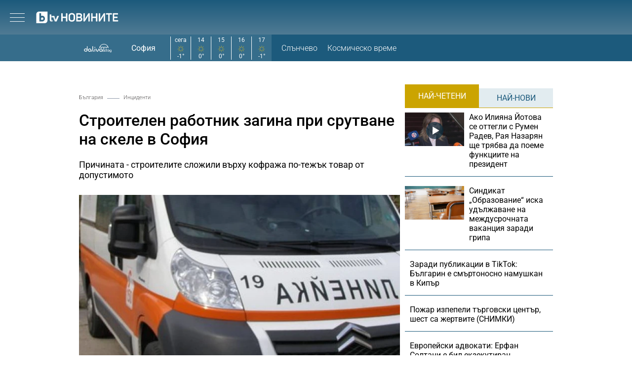

--- FILE ---
content_type: text/html; charset=utf-8
request_url: https://www.google.com/recaptcha/api2/aframe
body_size: 264
content:
<!DOCTYPE HTML><html><head><meta http-equiv="content-type" content="text/html; charset=UTF-8"></head><body><script nonce="9GgdHpMiPf2l1Lq_UmGolA">/** Anti-fraud and anti-abuse applications only. See google.com/recaptcha */ try{var clients={'sodar':'https://pagead2.googlesyndication.com/pagead/sodar?'};window.addEventListener("message",function(a){try{if(a.source===window.parent){var b=JSON.parse(a.data);var c=clients[b['id']];if(c){var d=document.createElement('img');d.src=c+b['params']+'&rc='+(localStorage.getItem("rc::a")?sessionStorage.getItem("rc::b"):"");window.document.body.appendChild(d);sessionStorage.setItem("rc::e",parseInt(sessionStorage.getItem("rc::e")||0)+1);localStorage.setItem("rc::h",'1768822861289');}}}catch(b){}});window.parent.postMessage("_grecaptcha_ready", "*");}catch(b){}</script></body></html>

--- FILE ---
content_type: application/javascript; charset=UTF-8
request_url: https://cdn.performax.cz/acc/2.js?v=v4.33.0
body_size: -107
content:
acc_bn=1;

--- FILE ---
content_type: text/plain
request_url: https://cdn.btv.bg/media/images/940x529/Dec2012/61058727.webp
body_size: 32578
content:
RIFF�  WEBPVP8 �  ��*�>m0�H�"��"�[���gn-����c9�Ax:q���	wW�n����_]�����k�3�o�T�~�J��9���|����F/)=~��l>?���o����_���_���g�7��;���������="��ߩ/2��ya|��7������}���<�Fp~0Ac�D(�݃��1����u�;@�EQz�-ē\���\X�%xo���)��߱u�|^9G57��+�R��k�=����$���Ѹ��-�9��� /�ΐǼ- �p��	������Fp�A�?6��*��ʑ��������Vkސ�+S�r���?��Yqt1��K3��/B|/ގ�!&1�J�?�F��F�ߞ�G�>���kc" ���v�R���x����*���?T���e
�{�!��h������B;�v�(��&�o>/�G�o��NДm����#9������<)���q��J��z�A��-)��䁕��)�ѫ=�h�˩B��R�iv���)7�@ѸS��ok�f~r�Em�ww#���,T��c�sE}�2�L�j�*�����ֵ�w&@w����aѓ/zNC]/�����%�e�������3wC� /ݪ�,¦{��jc�*�;Imv�]mT�ƶcԒ��ȥ8����ՙ.�,�:h��6i�_��⌘ꃅ=�If^��}U����ݡP�w{A�*���Q��AE�L�4Jdu�HH*���߰�z�'�Rt�F��0��Zt��X0�����F�o�@��zߪ��|Kg��a�����ޗn�eD @�F���!m�.�}�I�[�$$�j龄phBV��V��0����"��sg$m�����p�|E�=H�FJ��'Ez�V�4�P�(9�;�g��b�����Ű]��ª��4o��k���p�u�_�`�#YM7kӁ�����]�9<����W���r'��MФt�6fKy˺6��m�H�5B{]ڒW�x�����^�xd�ʊ�rDW��0(1@_�=*�@z2���6���C��I��+�ZE���X��x�h���__1���2I\E������6['@~�~�*�p����jCGr���U]yޕ7�*_M0]�°��>!��O��K�|����0,�C�hKK�}7��W.#L'�|*ق�o"ݻ�h�9\�՝��^�?H���~�l��aS�n�&����e�����Oq���ܷ�{a��nR����g>�ߩ��ܘ��TuN. ��PF�+�����%6K�)�?�K�WL�z�ck�2�k�=k�X"C��ρ�XKXǣ><c;�9c/�]���C��*��Åi�$�L��(~"���է�RLאY��
�-.IL�'STrd�X���r��ꣀ�z4$M�7�-<&�Ȟ���Ɂ��	ʑ#���A��3�����'�;(�.�"�VG�_17�T�R�%S�	���Xf��	<����%	�,����o��Ӵ�=���3b� �k<n^~G��R�D�v�A�Խ'��:iE�"n�iE�QZ��>��K-% %�b��=,-<g�1����9W��Ԟ���튛�����Y���d[�z�%�����I��z@�]n�.V�>�C���}���=�WD1��4^?��:զs0�r���)P����P��h��y�PF�d� ��FQ��s��=�~�q�}�g����+)�R�<�o<�"t�ZhF���z߰Ĭ�U�/�__c��*f����TTP�]�ʝ�3����/bz�� E~(Q|x�ܰ2ò^�)���ك 6��՞s�VZt6��i�]ԟW7��Hd���Gt�K�Z�,)S������pT��M*"���	x��>�)�''S%��&1��@����Q�}�����	�����@]A�R\�{���ߍ+�����O��tň��S*^9��16�XQ�	��� �A�C��b`#�l�]ڬ-hq@�=�$���G#�*n&�"�7\k��붒��>�*f ����7fc ��58~D(�A}�D��s��|r�����b�CX�����F�	��h6ƞ��=��,G3����X���t���04N(�b�����4'4��a
4R�U���k�i��v.��k�5Y��@���b�wn�5����7y��9�}�E(���7-�+(s���ZC�NFU��䨅���⿬� ��u�2P�9�iF��\wfl�t��bM\:�"�`�*ˆ-�ϮQ*�Q�[�*�cz,�dw=n�D���a7��g��B�nE~hr���F{�d��X ���m�(}T���P�Nfn{�����ǺQ���k�	����2#[��L�>��u��� |������*&~Ps��Y@�����L]���(l��ǰ!.�� �7t��2э�|Z�M�
�L��S>�����.#PdN"P���{1䞷�������`;���{T!�7�B��7	5�߸WV�'�%�\g��_	v{�3�1���"���d#��1�]z����@�K-��������^��r�+R����-�'8���?��G����(e�"o��bˆƫ�z4��_��9\��x�t`%������_�dA᠒8�p q�<B����p[A����FM&>܉&@<��|��f�ʜ�L,<��	�ฑF�yqʢ^[��w'�'�p;���d�܃��~E>��}]H�b��r8�\%����y�ᠲ7e�휵լM��um�+0���>�}/m�� o��/Xw��H�هP�Ȣѣ���K-.��_���̱����Pc�a���%�V�ޱy���%(�������P1�8C@㓁'���k��m��V��?��kܒ�����,��6�Zn�[�Z&���X����?]����{�8�LL�M��\*�"rǋ�����oU��2s����YT��u4�(	��=A�����i�Q'���'I�ǡ�%~�_�0J���͟�~���B�Zo���Z�q�)6̬(A' B9IzK�]��e�o� %��×�j�Ǒ����/�k�yJ�^;9�|/!�o!�!���X�s.	�1�Eg�y�)�P�ew��X�Z6H��S]L����Ċ�Kͽ��a��>>��|\�_;�X�X���s'��up����}�18���p����iW�d�)��f*7]�S��Rw���U���ؾ�59�,�o޲0�Ӕ�y[hU�H5���yuV4�����l�㤢@����,��J������b�Qޛ��
�N��=eW���v$<��-�h��%�z"$���E�V pq19H���L 2yF��u��O����kA&]���]([*�k̾ي%������ٰ��X+�c9��M-@Iz��P�)T��m��&�����$�L̰κ,_:�F
���YKΖ�L�X9�''i}Co������xQ��|h'�N�%�#x�.�E��w��M�5�����B���6���T<�R@u�����2����{5�_	��M���g��5=�nm(��)��@N;'���gsթ>,������	�b�p���X��m�O�=��4q���$3�vZ{�oQ����ԑAW�Aשh	�S�gB%˦n�I���P�N�)ۊ�%�H��T��I��=ʟ�� �}S��ũ5&]��e�Qj�$�A<�|��
�~�:w�.�q����h���V)T�fI�@푿>��G�l%�ܲ昝���CqJd����r�޶����-C$bE!�c:&�_%[N��۴h��T;�Z9�����ӡg��Ҏ)�by-��ݵl{�`HN��F��1��KΫ������_7��4�b]#(�G�N�@���u�N���z���-.�M�A�n�4��Z*³N�A�z���[@����_D�Fx0'��ٶwV�K����m5��3�y����t^��Ψ��������:�_�B��HL)��o�ǀ	n�����H��ʉ,*��N~@k���K	w{#{�R�>���ּ� 
Z��'���y&t��A�H_l�+ȭ�(<-�t�]��}L'A�]������!�)İ�#���=�.2qԥu���k���@X\��r�n�H/����§���C-pP����I��G�G�O�U�f;�����1G͎��Sy-\2��$�'d�Sða��;r�k[q*����kHD�])V��ҫ�+	��?�Ϟ�f1C$������ ֹ�y�1�j6W��yEJ�����[,�Ó\��"�߉4��K�b�1fC5zk��GC��yH{��ԹGq�AV�v��9b���IphM�c�'3������7����,��Μȑd�mpR���޵�\������e��b��/��N��y!���vos��Ŝ�'�PO���	��&Tu!���W 3c��'� 9VH���z�����a���5Urs����/FL���s���ݶ&���ɖ\�/���Wc�)��������\�P綂ɣ��G��l�S���
U���	i=�idھg#s���u�S�i��i
��n�GOEpÆ���(��
B���菣�KD�f
�p�T�;qU�4$��rwǓ�<�?�|��ٛ�,�,I `񠘺�=\�c�wt�ϸ�Ν�^�1_�e㶾�L^+8R��lϸH�8�͆����
��h�(��J��I���t��Ag��Rw�5�y��~�G������taȝTґ򛎻��
�Y�i���/*�]�(\���Gm\�߳�ǿ�4��J,H�c���%��
F+$�ꞓ_#�R�(`[��!��W􍆨C{��nj���X`�{�\T�{(�I ����zEX;T3�I����ua�h�T��/б5}IE�C2���ּ ZWͰ�p'{�/���I ���r�LlK@��n¥͔���Y=(����\ ��Pr%���9;����ѬjM���5��#�r���*��X�iv��x}��D�rd���O�:X �5��w��dj7�9�x�&�Gv�e���,��on�wIGj&��#��\�}?I��x�}�g$�So�W�= �_�a{ڪ�jb�,σ�����聆��>*�]����Ӛ��C��xp[u(�r�<݋[�|�+G�/�)��8����˫(��y�k�Ӷj���)���G��9��*4��t�6�Bf�����IJ��G����57��P��ҥ�������"�Ӂ�ߦ-�S��j�&�v2�1Qs(u�+4a�	��]�wHL�[��C%Co��l^-6�8 q�@^Y8�g���to�'g!TdF��V��˒c�Υ�E@k.wO���ez+Һ��}L�M+�ݔ��q��Wg��8�v-�� 8F'm�'.�P1�{�:�]�G����U8�=�e��F�U�!��u��&u>���Q�l��q�@�����$��頫UO�q�Ҍ����?�Bl��>�8�xr�YY��G8q�=����edR������`���T�� s��ب3�眪D���NH��4?Q.l����=�P�*���PC�̚~����z���m-��6�7Mg�ע��?.b��)c'��@H�~� p�վߢr���3+ M�܃��C�4��v+�U� dZC?;9L��rI'��U����g�t�g}��G����c(k@}�}f��z�"n�O��n�m�9�����jptE��+Lh����>�r��%YF���j��!���p�[���Q�5.�V�����W��83�|b���_��?ڠxC�܀Z����5�2�O.''�d��|'0]̀څv�2t�9����~��8�Kq����|���X��	�)�'�����nCgh�ͩ$�7�_�>f�0�'"����0 �m�}�ɮX�-l��6�ۚ���ɺx��/sɥ��ѮFX$S<�cNߜ_H;z?����������Zbȋƻ3�cdM�Ui���jK/��؛��;cl�xO����ąѽ*	�j�u�~a�)0�+�hec����>��`�<źȄUp�,V�HW�ՌO-~�u�+�Xq��������	fimF�K�tS�?�_��W��c�8�ٟܩ��j �^@��xޗEeD/�V-�!��f�An�����S���w>|��������m����c�yO�9�雯��^&���&�F�Sۚ��8�[H)�5�POv�/{] cGի������r�� �w6��sxG��9���E�z���L�	ue�
:��t�a^ǵ	�J;=[��!��(�:D.�Q`Cl�q� ��������|TT4>�����M�L����-o�kI-^�eh_4n;sUr�vr�>����ԁ\��b�N��/�Y��s)�Z�a����p}|�P=��?��4�e����l��ڴ��^J���!�V���-�n�x�=ɧo���D�H*����W�X1ߚ�LM
X�"�'��1NATAp����������	���9|�,�$�/󾤚x��`�ˈ"
 =�����Rq�8���L)�KM0��`�+��ᐥ`0�((0[�%�%=W���������䦯��
v6�[R)8�;:�~������ܚX#1<>�L�Ҁ�^뿽D�Y���$�N?�7��`�v&Lb�W��� 2��(�e�D.�&x8k��{�
��N�MV7�v�D����ƽ<m����-�"D �	OE�Z*�` 4��H����j'"2]�-׍8.�\��)��ZZZ	v��>�l{���>�F��5��{d<4�=�թ�ZN����-�����&���i�`39ས��x	�@Nq�3^��Dj`x��)'��|�@��V�~�S����(��!`i�����B�ez>5]��=87�!�>O���07/���E�D��Ņތ61�]9��}e6Q�{�y�o�nq?X����rg�D2�
4*�\�zN�
:�ܦ�X�·�==�rJsL:t��j{��lQ�C�z���~�J��k6�:82k���6�J��1}�D�jO(l�zr��{_��%�/a�&�UQ/������}+[�ޱ�׆)^J�*bZ�9(fL�QSh>l0�_�I�̠_g|ٰM�e2�.�d�h�����etY�����=�Ϣ��~m[�o+�����T�''<&�	��!3�R� ��/�]<�.�H�E&P���z�u�G����N藌6�������5�PJ�"gQq�}s@%���װn���'p�:��QG���-;��� Zm<�f���V�I��`z��4�5��>o�$RB����l���X���/��/��Ṉ9�P(U֡&e�i# ��{h�T���혍�SC�"����~�����V@4zB���{5Վ�gse�l
LyB�
��䏝�-�JC�t�
P�R�n_�Q`ͥ����B����7 1�T�3з|wJ����)=<ki@ԕ����RAA[.fH}LI��f��Rq�l���ƅU���u��o[����?]�w2���*�,;�įɆ�q��������Q��ɝP��2����q2��>[�����Ց/��e�1l&��=a����o��h(��{}�q���߮����Q�rv4�W�g��(�z������Y]������&L���-�`VU���=�����L���*+�"���
�{���K�-�9�2���ϲ�\��
MA�2��O�wc��"k�%��U1z�a ط��`>���:����<Ɋ wT��ɶUf5�#~Q����%@:��m�'��c.R�_���>�3Lo��D�D��`ƥ4��YBW��`f҃A�{"�)[[E��0�����+�=/�N�Pp7T\3�f�5�r�1�ށ\���]��y̞ϸ���TD����]cx{B�!��M�ypڂ��A��muSf� +��<	4��OF?�������*�d�7D��F�ݒ��H����c�Xj��`�gbH��z������	��Q�۹w�C��yhf�L�_��e��N�׭�c�5��h6��d+M�ǌ�)��G�񪑏�Q_֭���Ar����,`��hkr�!
�˟�|��+5+�	��=����V:S,P{������L΃�������yj�V��c�2���Y�ƈӾ�{�%(��H F&�8�YO����&(]��x��!�p��:��:�^���B��=,�6
�� fƹ8�n���:9_4�_c|�������p}��	�x<�H��t��o�ASJK�F�����/ d��ҧ���:@o�@��'�6ГtcN����O��UG���R��d��w�ȵ�.��!��.�jF�Hg����F���C$��%���	0�п�
�
?�,�����M�ϔ+�&��Ά~�Df���W#"Q�){�`�ϴ�$:�dWN���XŎ�*k	v�0���6$O+ۗ���*���Pu���Md@�6���Qa����'� �p�-��� ���)>��wPk�U�Y���tS��YL
�ȕ�+��<����t�v�t��~M,=%����p;�n¶��Μ��TfjH���}ە�į��3�	\[>�V�
k܄o�$Lc�"�V�꠻�Ҁ����Ռ���*���A�{\�.�p�����֎~�����0�X�G�ۯ�B`'���o?�1��)f1մ�=ћ�R�N�x�L���]}�)��KըD�{� 1d�(k_��s�ʈ{U�KC^n�6 iR�mdm������&#e-"�ַ� ���ѻ�f ��6�(�H�a�� ����%���͛2Y�(��.D����:���b�1�:��u)�%�/�#� |����R��#\.��Y+�J�!"~8��8T�Ao�TZ9`�מ����ZD�\��5���C0�,\(8G	�#�lfo`����P���X�)N��?5.E�Ƙ�Ż
r��Ď*��vKH"�uT�l���&�F7�C�EG@��J˗�|x�2qU�E4�L���$�!4(���FqO�Y�L���m�Ud`��X{��N��
3b�1�e�μ�YR�Zy�Y���rL�����}F�R���@Z�g�-I��/!ة����O�G�T>U2�lS���J�2��A�ޏ�
r5H�uR�n`���G��EM�N�6E�l���(�
Q�	���f1��-�k�+����Rӫ����PzE�~�ܥW��4�z�?>�>���:��߆;U�/�Ë's�������̽�N�>��ZX'��t��h��k��D��,���u�H@�]Q��~�wL����0��t��4X��g����ae x�;\>ZIPN����ps�[������x���+�Y�.�ʩ蓗i$���RD��>�8�\zv��{kKG}���[��%�\�:��2�%u��U_"Y�r_hF�U�`�KÒ�l� �I����8��pc�4#*�����'� �cE���8m��ER
u�u������JȡH:�^�|�"�]��g��R?dj՞P�VN���}`�0�*Ԉ]�1]�#�t}���Í��<՝<���;�X���r$7���'���f(nW�Yr/e��౉R̲�۵U�����?���Ǎ�vz���IķZ��\m���&X^Y��8љ�L�\�H�Mw�?��ƞ�%�M�#����L$��e��sG8z��`�E��ע����3:��&(�MטLz��$:6��oPs�&| ��S�e���Яz���L���E�3�rn	��w�����N�1)T�.�F.-�S�np�ʁiȫ�1(>Ų��gЭ^��m�O�@��pY*��x�V�h�����ِ���e��G6_]�����X��h�^e?��ZڭKt;ʶ�iGak�O��c_a�t)��{ؓ
�VH�7���m��?*0��c�޸��h%��� �dz#�@�O��o�A �- �_�ʧ@)R���s6;@|���{�Um	w��i�@�U,_T(8ph��,�\���O��!�z��!��V� 3*'�^�%dc{�Dω0o��C��f����y�Q�[�͸R�8v��|S��˓Xa|O*��L{*N 2�%�����s��a�D�e�}��0Ѧ�ƛ_�d���T�3��=L
��}]h�zZ�%���K8*�cλ�M�!:�<\sdX#;����zBy�#��e�"O��?(0E�u��K���ٳ��VS� ���¤�9��9�)@�����d�R=Q�����="%륅 �lB}>z��CE>w�c�"�������jp�6b�i����pl�fh��*9;#�q���
�EOYn8L���Y����b����k;M��ﴀ֍:���,��Q`��N����L���y�-�g80���J$�F�#|�z��KM�b�cA�T����� f}��`WΧz f���(%�ͱu�RS��r��9)��#������5ez��yD��I��Ը�f΍�ʸ�/v@lE5���T�V�M��-��9k� �����0���mp�sa��C��b�bs���J�#_H6����]OA�*�БGyPh�e{�iӬ����`	���۟N��P0g�Z�Wz	���/���y[4ɦ��O�F�`F��S�C�/�f�M�A? "'��
x{xԧN",k�t>�{Y0D3�WЗ8�4��<ǻ��1k<�jY��1d0�Ydᤙ�L�+t�"�	R�����;���6�Y�1E>,��"����6v�� �T�5�([vFa������lf��Wӽ� 	(S�ϼ��a� fp����Է)� ���uF���Q�	][��?`F�P<	x(c1�
�����so����i��V��N�7��1�.����߭l�+�FL�"ȵ*��$�3�B�̧�ۊ*��(�-�����#�.�E.�����l�@��v�Zg<<B�C�(�u�){p��M�ߋum�jf7���\׾Se_����\%^W��0��t����/9)��dNOl���/n�	����WR��e�?�T���Q��iv�$���01�
z
�hu�<>���m|2�>����,Ԡγ��D�z��N���x͵���I��G�0T�g_D�� ��MV�ct��g{����XU��7*t��Ь�RG�z̶Pc��n�0%IA�.Cҥ��E-B���:x��s�~�$�d ��%e2���f�f�;�J�&�E��ϖ-��ơ�AR�*����6d��R2�X|	��y`Y7����nU��h8���]��z�zr�6�M��/��L]XS�v���yH�S!v}T�;���u�\��v�GxuX��^"!�T%נ�#��y�K��g.	�\�:݀���,�D���aqJvK�O<���$yE!g���1�8���ɿP����X�� ��e� +ٛ[�ԁ�q��o�}VS��s�%�@\E�x_����A�Pp24+��W��I�ݨ�����i�. ��v@v�������-��)_D�X�XS�>�A�b��\��6����U�䇚��5���@|�D���1 e6� �H$���]T3*;6�%� ��$��e���`=��ȫ�Dc�}(�����{����2qZ���޼h�w��0�a���u9i8��H8ӹ]�.����D0�?ǰ�a���Y��Ft�s�ʸO�k,28Gn���n�.�f�U�g-kh��Fڗ%LN	z�~�m�jt+ �Wfy����+����V�?�ٓ��E��
[WU����^XU#�<�פ�+����*u`�v�G�Wg	e��7{L ���^�����RS�O�"C�{d�=�\Q[��fB���ftO]��1�߼�_<�zwPspl	�>$���LO��f������$:�z�)}}�'`�}v,�Q-�y��n9uvX��5"����ӏhOs����L�,ԶWT��i6�܎�����E���m�y�U�^Y|�g����:x�e׃sGm��Q>�����C����ik�]������_5,8X��{�W|����^�L��3��BSl|� ��[��U7 O�D�~ґE���þ�o�\��$H�7s�>C�B3��o�V���N�t�%�`�#��� �5����
�z8������)i�i�.�&�}0{��(^;�_v��>�2�J���t�\�o8 {u'h��T]EI�$8��a���ڏ��肑eO�a�J2�TP[�Ե4[޳ ]�,���ؒ�1U�|���c��үS܎xL�}�7��a!)�i��xjw���P�7y���n�e�ԧL�v<]oNKc0
2�^�.6�fհ�hT{�託O+��`.�C������Y� MB�{$��\��\���M~�!͸bx܋w��urƗ�����o�r�%18��~��$؜�<-��XC���l��]ĉ����j���ɪ	�_d0�p��n6��>"�3',��������eO~H3���KX�{m�����(��`~�e��?2�*^�}s��SS��'�fH�xVW�D����"��&�wd���0�R�1�AyW�]=��ML�?�;�Q�h��<�.=��z0_�!&U�囘�_�\��m����O3&|q�L�_(�#�MU)�	P"P�@-����{w���g^��?j���%
� ֚�Q;�Gl�U�v	�!�����և��8�RQ��/[�į8	,��Vq]�^gݍ7�n)� �}�>��w���A��(�!��aW��6�6	�����jc.���Ę+�E݊X&�-��T���!b'|��Dm::�<��=^� �V����B�X7S�U	��i��g��Ԝܤ��2O�W)/Mo�h�&*ǅ�w��MlC���L��f\QU��d4�ʱ�T1�klc=!!����Y�޵~��VY*���	�']:=�W�r���+F����Dk�eo9ڜ:�xy�qWZC��z�{쨋�f����y�=*a�,E�?ԡ8�8�4S�]3�-1X"m�nxmF�Re��b�e��N����7K�����)��W*�z�?�n��Y�?z��S�X5�Y�G����҈\��5y�pR�9���G)ݻ0
���W,?�v{�?E���7r����.�nh�v^�PJ��ds��Aow%%���
n��R8�y��gTfX3�����X�O�l5��C�e�~o�@i�sI��-��	��W��.�<_ �YTe~�'sH|���w,�1�c�J*&���]O�멎�|l�+;C�'�^8[%�9�'J�G�E��*�����
0� X年���נ�w�L�� �X��g�\��ٶ%{'P"��j�W�� ���1���)ݤ�ʗk�
3I]D�&A�m\��=a �CA�m,�t�VS��%=0zJ��+�G�|-�����3#��K�A�e>��֗x`CUC*2&�x���|+�]�����E�B,�zK�� V.��W��͟�e4����g.Rjt�����=�!�x������A�l*�U�9oR�Oi�11�NU[���㑞����_W�"3v ȟ�yi�l�;�{��g"=��Je(�:�3D,Q�0j���)�B��V%L�^|e�~{�b[�Ӷ$%(��@y�Ě7�	Tr�s^� �h�;�O)���q4lA��,��
v�d[�\�
�]�����k�NҀg�XiIw;�"�	E0���"hǻ<���N���ֳ#�Kj&��jtt@� [�+�>��\D��[�-30]�M����(��@���Afs��081����Ѐ��Idc�ݯM7įl��Δ���70�u����|zѣ��@�b_B9�\|$�E�ҵ�t�aʭ�Q�+I�0}�~g�D�ռ�|Kr9mlFIDXw�;I-j0��`Ĩ���>��_/i2���d8��#6M]�HB'Nb�T�I��EIӋ<)�M$#���k�j {��'���dD��ʁ�#���$��o�1�N㵾�~"��aX��R��*�y�G�W��Y�A�vg,���Lₜ�i���SkIw��6j؍c�<*��	�xVW#[�(?�NF|
4��&%�+E�������5BR	%����?қ�8e֋��j�}�pYy#o[��5&���eHYj�T�L�B�;-�bi��\a�
u9�Xā}�;��C�Ƹ��^���6��Q�B	ŭo�a�Ⱥ�Yc������Y�i	�8M�3�4������5�4s쁕��x�0���,;;m�Y�:Dj�qy�����ҫ<���Q,|_nB�Tz�;i���ֲ����>�&X�(�iR�^��x��X��P�!���(J��u=�!��<�_��j�| �ρ꾲˲(��r��Ӓ��ɮI��m��5uA�hTl�)ۥ;�kC�����r�t��K$�>�}��~�
��N%@�od2�1�`�ے��}7�
���n�4�Q�m��!��ѮDM��,S��G��>r���H#<�Ǖ%S�ǕGX��L���4����@��c�H�����������EŃ]t	�ք�B+%8���B��UD��u(�yn��0F6s�v������I�
#���v5B�D�$*�\TӒ���S쩴��A�"��_��i�Oc�TN�����z����(  s�ש��g���|�U�W�2�/B�E��YID��s����޼�e��ɟ�(H)G�΀��uR:��w�HHN��BiK�/t6�K�H�1�����C1@.8�)=|������j����~�Op%�}���x��GE0V#�M��P���,�-#+dQue�6�3&��ws��<��Nf���D�DdO�%�{6�,\�/�Q蚩����;�t�����̩��J��J���M�@5��/Ϫ�j�_T�k�T�dW�>����vsRt��sO��4�RS��7���;����Ge�Q�l�Z���� ��e$��6�� f�h��~�W�;�\�7 o�uP�~I�z�<Y���ג�~���a���k�����ކQVY��ٿ�C�M0!��~�6s�%�ǽ���o_��e���+M9g�����QH_�����W1�ڙ�霂\Q!\�fgn��!=��
ߝ\�</9�]��*7ʵ�j��LUȉ*��j��lX�G�7�*�OH��a�#L�>�!�X����W���O��J���4�K,{�O�p,���� wj�r�pf!v׶v|�&�R�y�`�ݷ	�/jV�m$C6�	�}�Ǽ�l�|��/<C�k����Y䳵�N.$���Ģy�&���{kb9�v�E����s�y?�V%a8��7�w�'�(��V���q��йN:[��82&-�ޤg�'���R�l;��>�������E|7���,`:4��8�[0��}T��#���s3����h�{,�p]�O�rӏ�ד�=0&�Ԛn��H� �[
��	+Z�u�$[�Ӵp5*��R�_y�J>H��i��5�ζ�ŕ0X�jWCy��%�_k������g����$�ٗ�u�U�ڟ�ݮ�U��G��NUh�	Yj�+�p�.6��K��iF���FE�
�7��1���j�xM���2!���ܑ�E�b�X3�E���T�4>s$���h�3��p� a18�}.2���k\V}��H�X ��d6�ꡮ[��%�^@%*��>��?b#�E )�X#\�<Ƈb�u��5�}��IG�9��ቌ|�ͧê�28�&J���1��C��b�0ηgf�x멽�kE�12߀ �8շa���O���-�ۺs�v�N�-�s�c8����i`ƅn7ioq�~�ZW�ׇ0C$H��`�+�?��h�N�H�Y�q[���������Ƶ�,z#P���[�HP"*^o�dNP�Մ��$���{�r��P�z�G\�S�@���JI�B���WV�"<��F�$A�:�bP���X�Jx����v�CV�q�1�=��GB{�.��τ�a�.�3�ڤ����G0��7^�c�Iz���f�y�S�K�� ����?�Ko�.�Qh3�:��h �(��h,�0���D���(�7е�S�(�T�2���i4��Cꗋ�-Ԉ�n��0�.�Ȓ��ٺ|z��y���W�S>����\��2�L��������c��@���-���WXme�8>X9F�M�{�REm�Ǟ��|CU��4���>b��W֘P[�"4��OJ���ZvC�\�8/c�D^;a���oAx;�c%�D�l�=�5QȆ�B�[��@�|yu�����Tm�G�� ��S��i�5Tx���$��8��X�s��*�����X���=�v<�k8���H����(�x5!n�|��ڮs��@��-��K\.�a �����
��͖��UDs��ْ�t�SI�[��[��8����#�����}��V�p���Ϭ9��w"�w�d4�N��������D38����}�)X�cС�W TF��y'^�x:��`�����.�L@>S!��蕗*������=t�|�f{0�X�B��a$¦�����A� ���bBJ��N[�[lV-��:v��t�z�n��y���DfB:z�S8@Z��ʍ<ǌ.5d"kT����.86\uC�eڀ��^�|���n_L���,����P誡2O��ȷ�z��-�)t�ѹ6?��瓚X6���?���3��`�0�`��M2I5d�|W�T��`��"�:��H=ēnaM%t�Ӎ*���1���J��#�E������_��F%)��*�ŋ��D�}	i�`O�L*j������`p� 7��ET1�}�.�?H��<r��M��"L6�M�s̾�q������<��)O���vu.W°���sfz� h��JmX8�����1d�iGI>!f�d�aʼ�ސ�	�b;��_bZ�>?����FT6�H=��K(�b��;� ,:$x���欃R�?���4<{BwIx>���YHؾo�Cn�xS^G���Ut�ׂ��XP8�R��|�jd|$�g2)�NV���G��:��Õ�q�;-���Hv�Ĳ��5��q����gP��B����P۰�ĥ���k��µ��ͩ^��^��^+�"�>*=��Uю=�������OF�z�>.lq��Y�:d:�a3,&�]��]�c�47E� p�G3S�d�9�CwW�R&�P]�I��-�+�X�AJ��D����a�~�˲���(AQ<#g�
N;Z�ԇ�W���\���I�� a#��B��49�v�A5�nb#��~N��ګ�5��u�bڠ���]��SiR�3����.��q��̶�a�R���	~}L��x%U���z�&�������鴏sus�۹G��DI�{m�ط�|��2��{�?oP&��|l�^�@���t��J	$��/ش�P�5�4�E�t[�r�P%@3�3m�d�Άa�<^6�r2���E�g��Ɓ�ba��T��`�(��d��O=�\�o��L�/�ۆߖ�p���ހR����H��*M�<�r��0�a�{�LA��3*Z��c5�#V�l��Ӑ�}t��Z�Z� ��F��K�a|q@,H-N���ǩ�̬x�L�Fc�<r�ύ"�p`v����gZ9�����tȽ��3��}9��O���4kC����9P�U��l^�=X�f.K2�3ݒ�_�"��A����W��$ޑ\���vo^�^�Hw���^��=?���ՙ�(�i�V�`�:�9)`G�_�"������iP���v�GT����LX���P�L@�oL�w��K��[�ĩO��|?��S��w+�E�l����a�{���!���7���������^�$���DIeE���x�#����iC���'���)�'?x2��p6��+�YU�V��N-w[����/���!)s�}3��p:}7F���l}��jU��f���+]�B��z�Z`���>�ΐ� J[{���~���`�uHLQ���W"ܻ�ۼ�DD������|�z�
�D���;�m�!uj�z���m�x����zr�}o�X㘄Lf�At���u{,l��h��E���=�jL�ˊD�i,<.��ݜ	f�ķ�����<ľ���J_sry�n`�C ������	2���@�4�q������[_�}RP�u��k��Z��,��yzGl�2��/�*˘�V�s<�>�kN����PlZ���[^7�CT�>RMʴG����k��a ݒvdC�!;�9��KzF��@�V$djȼ`��o��p��r��6��W[�L����A<�i����s����p%Ze�/v����Uc%%
��cM�1�E+K!����'����K�	}�t�w��,�K5�)"����߈��pR�Dޣ����e���@��#��Dwʁ(, ��꒱����G��Z�_J^E�`E�Ǵ��iC�̽a�� ��d�4�k%�gJ�/が�-H�O�z�ځ�ATrv�y�0�N���C���4�1�q%z߳uw���W��i{�y��,aK�xu��KU7����p0��A��I�pи�Y���E@k�M�Ce�|B�vTy�#v�1db�٫��Y���*� ��o}fwNe ގ��^9ߝ�3��l�2���6��~g���~z.��wWw8���l�r�A�;�rL��02�2�2?��)k�����7z�(4+�=��%$�@�^�?�`1�
�8_l��P:���=����W�)�~���6�H������Y4\*�G�aH���ʈ2�cbe7��򠗟��SK��/}��X���X�n�9�����y��1�W��ߪ��6|��Ѫ�Hϑ��^C�'9Y.�U���o�d��ϓk� �"��������ҝMS��]o�N�5�Oc�F2U!�0q�2lH��J�7RE�����C�Xs��V������r���X��b�ٸ*9�7�����(7I�C�LX�]��3��aS��� ��:94�:�)l�Q�L��V
!��p��:Gn��%�_�O�n�l��h�B��\��*u�˺�Gɉ�j�+2I-y0�\�V�$!�ܕb
��j�*���e�ErRN�%wRm`^]vi���o�u���Q�G�&�O�It�0K����c;ˁ��{����@�\�i*�B�%jh���7f��s[|�K�I�m=�G����&�o��|K�U=��6s��I��`'�wm���憽K_e����Z�L�r?A�.�S�G�Uք���Ȋ���Rt�\�i�Ϭߠ��`�+y�]��Gj����J��	xr�r��{"s�h��m�7H���D��>�����x�bJ�2v�"W3��C�'��|���L�ͮ�6L�Aw�MwXqyE6�� �3�yX1�R���e��x �顓�p����L]�� Z#��A{���y �ں���H�8��ju���BN������^Qs��֡s>����魘Z	���+e�:�����T�CW�&�`�I��Srг�^��F@�UV���C�c�i�����?pm$a섃Z��V�����B���&�l��#+����,�3��ℵ�0[��7���XE.�LBn��K���a���,��Ր�Q+&6+F\c�������q�!@a�����E�K�ʢ�.���nJ���P� 9c��ŽA�k䍺)pРzaI��x��b���X��գ}g�	M�Cю�����u��Xm�����Dh-T��N4tK���V�F�'[��C�p�NX[�8v"I�&�Q�F�o��� )�?Ml��	�u�A�c4�
Q��j4�PG���'k����y��O��!\��$u�ođ��������Grj9\��Jvs� ¨�+����A w�@S|C6��ߺ����` ���rk���Ce <�&�%���?B�>�|	�:j0�����h�K�Ѿ����F��4n��+lc�`,@��Uf��)��I��qB�����A���Z�&2k:�و�ǽ� �0�gh��\�gg �c�4͏xy;�'*����1�C	8���/q�=�H�f�Bjj#�p�)N��c�F�D8h�<_�!�ΌU2����=jN� �/��Pۋd��>�ևlR�����u���G��D�תY���h]�I��~��Nm83fr:&�pC��{`e��O�I�#�ѧ�7�U��Dq������#������bD��:m�3�]Mz	�g癎o.y��=��y��1��Ym�q�B=
}@ߥ�6S�Q��By7����0)��3�Z���l��ڿ~��U��+��>^�HgOIŌ���P%�%��eyƾ�p���ц�����fJ���'< l���uPgȵ��8:8���oT)�6h�~s؀OT�A��񙦙'pk�Q�+	'� _ܤ��2ˌ�$��d}o�-�$ȭ��D����E���"	qi��|�lY�vF�8�Yv�R��������9!g� ��C�K94F�bK [�s��Dȋʏ\Y?ᶢ载Q�3�����m3(.?bd�xE�G|�����wxnk=����d��6�gQU�lJJK�@�J?:}|?C��0
"�Ekre�N�핂����B����T�\]f0ی���ݴ���KRl��AQ�E���[QY̢#|���Є�Ә����$�8ܻ���@]5��n�o�I+I�Ƒ����f�MVV�\��-K%�X���Ӱ�Mj�+n��A/�Z0���HE]�`�z���Q.Q�_i�ɠN[�[m_�3g�:* *� ���Ǉ:lE�g����KI+8�"��1�q�5�[�qqy��vZ�!�)GEc�4av��_�j_z����Ϛ�P���Ay���*��J���)�$u6��-��\���6���F����:ps:-�Pj:�v��\�4}4�DM��^����1��M����gj�r��jS/g�Ul�U��H��SU��y�:���c� �R��hD�3e�_�y��1h�.�K�D^��I�
���h0����~���&뚭-��A��,Ί`'�<pv���_?����/��z�
�
��˧��L�fJ=�3��I|ei�(l�&�u%�ρ �h��&��52��6�������������;,!M��)X��(���@�t#x�05�S��Z����c�,�}��/eU����2(�͠�d�h�Ŵ��NV{�ћ�4��d:0d�Х}���
��8��~�=���P�y��b�ۮ�(F�u8����<�.��:o%��ٔ2T V�i\`c�Į-;�h���Զ��b���#�"�����pՁ�>�����Ni��j���p�&���1�ui�J���ds�����Px����\�'�TGG���E��^ߣ��  �wu����"b;xQ]יM�<*4�Y���s�?I�{ϱE?�`������>"�B�p8%M���7e�g�R�r��>zF����J���N����"ٌ���pS!��!E)��D<�o]=1�K���a�rp���*�3�6��#����
��s��С�G��a)S����ޗ�8�T*�Uvn���z�9n�"f���y>��7`��ңqjb0*p?%��Y��8���yu"x�`�/��pR� �'�Z�w���\{��zt/�<���~%���;@�E��n!Q��|�V�r'�݉�LS��<�b���#J�(���u�4$X	D:�������S�A[�k�������|�"�4���Q��͖�3���<2C�y�â��1�?���=C��L���Wy�s]��[����8���=ȫ���-0"?�/>9��8|�� ��+}�Kw�2m��jF��-�r����p7S`j2)����^�Q��L<Pu�^/_6�3�T���* ������s,��U�N�^+j$���tSܩ�k��`(�5\i�J��:�'�-P��&���Y�j�ff8�L5�FD��L`����j|h'��ȨS��( ��\��d��G-����ٓY��������)m���%�BH.)}H��-��Uh���m�E��I2�E:h��-��#�~�i- ��rb؀D��R���0�ւ�:���v��i�r���
8
dE��S�xB�Eо|�-ZIs.#�z§���u��\Q���g���:�sD��P�G�h
73/�֡o��qZ�4�N&��������W�9IS�iZ�̗�y�J�҈7ES��j�Թ��s�M��D2���h��X7)�s�p�7cw�x���э�:'w*72wV{@���6�A<�oR-�u޾�^JڙJ5����ӳP1t@���R�",̃H�^��]Q��a��s��?ǲB�3P�w��c��[�,�('�b"{H�EЫ*��F���K�Y����j�f#SF���i�S�a��e�6[M,j����J�I>o�/�.
��J�<�mh�)�Р֞8;��g�n�9Ηcf�?���%����.MG5+�,��Q�;����o
���ʎ/�Ծ!8=}r�m�@�����l7'��G�7 �Pԅ��H����G�(n���;X�\�zL�"�2��93�z�*W�psnS���߷�cS"��m�W�?1f��>�U���pC������&@���	4���23����g�6F����W�8Ӛ-�_V���F�KUů�tF�W����'��� �<m�4F:�JQr�_�(c�Zzow�-�C7�OF*>L#j{�9~�x�cNoK�s���*�l��7ˠ�o��	5�?'C3ƌ��\y����O���L�$����Rcbl'�ࠋLA�h��Z�ZFL��z��e;� ZAܡ�Lz��k�֯(�<���Q ��`�i�Dr�J��/<d7�t\	�§!ܐ�Q�\�{!�?\�q�ݪ�ք5߄�t�W?:LC�\���ט�7DB��u!�C�AB\�~��>��\c/� Lп�>�.3��m��-�#�#b���:�V�w�u�hQ�$��k]aC��_-LueB�|�T?J�W�BڙB<��*g'֨w$��e�a{�� K��R��Nu���r���0T�삊(u�����9�)P���V9ǉ@���{u]����%#i%��:���Yt���۳��\���.>���ƭ�+q�aQ�d>��6w}��O>U`��g�\j�����H��c��D��~���۟��923I���Xg2��pt�yw��",���,�D�7h�)��&�Zqഝ:6�>� �,����
59&q��n��ql}���P�8jjT��J�"���@��I���'?�`���4�#=��G7/y�Ib����S��g�Q��:���ш��^{>\ip�-�Ҋ�^��k:O����f�Qvĉ�m)��]�I�R�\�%���q���4�HA��Úr�a��K��;8��֓��P5>I�ˌ��FҜ�} Wz�M�|F�|z��l�u�ud�-���,����Uoo�qI�]�L	af� ���M���7C�W��W��]cM����	P�G{�L�qq�ˉ��&8s �W�d�]n-d��E����Ґ�.��c.��{�jKc����	��uBZf��nI�^}H�S�0�h����v���:�Ƨ@��}v�)ŝ�"�>0�u:��~�?x��T/LVz��|*�83���ـ0�R&�gk��X�����{���7J+��ׂʑI��iSC(���& *V,,N9�6��(�a�5��m)UӃٹ}	7��R���5+#�q��C|�7�1�Y���z��|��yM�L�+�UZ|���L+k�K)_�1�fJ�)�2�u~&\g����+�Ūv�T6��T=��z���sT�z�r�Ԝ�;�O�t�st�=�wRB��pd����8�H���>ӥ�Y�-IeD�]��M|�	(���� �SC���MmN:$lNa���*Q.^��đ���m��h���M�kb#9P����(����/��ᆷ@y��~�T̊]��
H<����/o���o	e�j��Ci$Φ�_!����
	ߦJ*M���gH{�<�)���H'	�^h?W`��]���̋�?��*~��8�黂B���.�r�f����i�ܝKp������w� �@yq԰�S)I)._x�Z�C'	K4���b����w-`����)�����4�Hqg�%F�Z�R��q�[��.�Ą�mP�d���7'@{v����n�V+#���>ɻf$��w�lV�o�k�J��F	ŷ����"��<���}9�aXS�捡����x7��eDE���������
�1�׈2Gv���*5]bp��A٢��*���W�+zմ��b*���t��=V�v����s���Ny��f��!#��nm��n+U������ȴS}�P�
�$���W��/���C���'_�ݍ]�e��mO;�y�q�)�Yfj���?"8��ޅ�r*\�S�@��
�	=�ы�L��� �Kh���������8әM����`�I<T�����x�=rtq�(��Nt�}"Y�$E0��7s�7)��T ��Sﮙu3�<��-��d�34@��&|��^�J��efQd�^~3�p� {��/��A���%�lɹܜ����Ԭ�Դ�\�����/�V�>�y�͠&F����Bu���p��)P:����H�3���3�<4p>���A����y��M�O����"HY\XvE �F-�I�Y��~F����4wuu,�.ٲd�?�k���kK�)1���V,��X�bc��b-��]��S	'��\��>p��{���D�����֬É�7�Ed�l�F�F�!�U��[�"��z�}T\�|G[�Z�
u|�(�5gA����do!?�X��6_��f���U��ҥ�)G���S�s�.Q;�./v�;F�	OZ�!�ItqIWZ�~(��6��A���>�<�'�Y��E[m`a��BKc�����HC��)�%z�\.4z^�!�83��A-ۆ�@:a��猳�����d�vx�c7�D�bC3��DC`���`<|�������h/��Wٕ;�;j0��/ƙn��&d��l��:�S�NAހ�єr�TA������ �)��0�AF��I4,�%/��aq�O�|_��p㑒��u��϶R��3�0VU9�N���%��<-�-�ᎎ���~,���)�O`H�Z�Oon�	n'a�\����q��)K�]��V�"�E�U�U?��hӚ��Z�.Ʀf��^��}���� 
���y�MI|���:�OK�S$��>�-�s[TJ��Z��l{&;0l�=ӆ�s%{r)S��"t2�0�����p��R���v�2����b��Ox�D�z��� ������N�c�����Z��PDD�\y����!j��1���ib�ϚЄ>���"���������/�����8��bJp8���6RV���ic���8�XD�Ea3'���	˅�[�� �JI��9��\eO�9���AG��'��3%|vB֧�us���N�I����[kÜ�O;�Vd�
���;��\���������,�uw �i�<U;����T���*�Y�p5!���IL��fm'��������J��l�$��h�nM8�f�#���w����)�E��M�hD���z3g0}��w,����X���d.��Q�=�a�ssb�0��=Z���
U�Dɗ4��| �,S����ӔE06�Y5����N������N��p$����R�����8�4�?a�co;�^f�lE,��#����vN�8P}�
���j3�]�L�]=s-T^@�C�s��/���l��`ikLEQ��ḑM��ok��~�}��5V�!�9�B�qo�m[�t�HL7a�7%�M�Fd�N!uc��N+��Pt7r�H$i�w��Ii�ni)���^X�[H�2(nWy8�#Dp�n��Sl>6��@=S�fּ8ݟ���%~�x�w��L��f�x�%�iJ�kN�n��T4��V4���o��ajH�m*8?�X�a9�����w:�9q��F�:a����+]��G�V��%�F��&���q�y�9,P"e�z�a'TE%�ȍRlb+�h�i�u�DES0�t�4���,{M&	��(�ܿ+֥Ә�x��]�I;�<����]��^jhn#��H#�@X�ÜSRJ���hUk7,l�r$d�}np��t3ي�DVUw(��~oxn���L��7������B��'<`X@������8A�Z�鍽�3v�᏿�����";�3�ъ��[�����a:g�]���T��}`ټ�#��;θm�ϛ����y���Z��r�7�7�x�6�dt�ۋYӟ'�ӈ̷��������a��tŬ�;����'-yi�\C{FR5b���kq�a�.�5���RQ�^T�"�U-�p�*w�r�������Ȁi�l��,���:���3�2���V���G�(�W6�(�����f�9p����*[��fz��m��pA�-_��>��_�yǵ��W� �Zg��l5S�5�m_n2�B����1[y�)FS��d��E�,'�0��l�Mx>b:���+P�(�)�u��{�	2����'PUZ:��d_ �L���".[xN��x�{2D�^�;J�v�6CM5��a&�r�g��EjR�����]����c!�@]����y����R0�W�JP{gnPc��e��p%�������ս����WP�l���}�:���ܯ�T�kJ`�|J�d�S$FLKB����D&.�	�Su��perB	��7�7��l8��0g:���E  YdK�D�~|�Ǭ��;*�¾Sw+�lQ���z-���ι-�+��gg@�짚�4�h����NHs�r-j��|�͟�F��*o�|�׮�{����ř̑;KW����[��]��~���Ǹ=�%M�ҀQw#�)����̕C>�ZW�|	��1BF�ʙl� �b\ng�Q�lM#.�Qv�ɀ�Z�j��I�tȟ �3�B@2�"�K�j�JgP憐��f�_"fi����w�X<�3��ZA�"hI�Bə%d��	�mU���̄�s�\Ǣ�Rީ�Fe1���*����l�,8GW�%H̽��c��k�K��n�蒑�{3B��/�lJԎSxѓ��}�'z�f���~��Z"�U�ZJ[>��|c'�f�Z�Ҕ��:X?x����*͓�(ML��]`�ޑUр�}T��bb$\�>2��[Q�6d�"=�����0Z죪X�X�{*�j%2���X�ߔkt.I�?QU����Vb��&��*Ǟ��ogPc��y�v��+=Q?���.�%Y�YW���M��tt�ږYz�%~�����e�uQGt0���-J=�v�A����x6�]5Y+��fYPl�:�m��ٻ�M���2�X+�x�3����끗����τ����ց*���1G������ۜ��p��z�H��3�5H8�%�/���PY���ڜZ-4��-M���?�3�u&���Q��=b9�@����+s>ø�0OE�8̌
��kx�n3xט�dSA��V��I-8M���+���́d�!�t}�ו
f�������Fޤ�١CS���>��[V�F^�ϳc�B�'8]l�]��H�*�1JBFIT����$��MG�*�}�l�q�hE��#����r<�t=�����I~��f�����o��8����Ǌ>F�i;���y���ѩ��������TtJ���q����,|*�d��[��|��)=��k�T7���l�t
�G�+2����}%�D仡��/�k��y���R�L����oB$�,���Hx^�!�a�U��ֲ�T$D��[��k�M�(��6a�J�Y��ZS�J5�Ձ��z�e��T�Լ����KG	fD݄,1x��ej.}xų�f�T���X�����3�zl�	�!�E�����z��K;�t��T]�r�����G,1Z�4�B쮲�X�n�Nȗ%�:�x�8��Z<o�Ŗ+&�����GF�f���U=�����1��-l`�0�@5��L���}�)#�4 ��k¢�n������L�U�M�0��:E;�_}�3��q^(�˾�1�ƻ� �U��r�1�tK#Ѻ�,�Ї�E���{�Q�Z�d�sK��1��,C�f��8��=����A�H���� �Z���
������F�(p���:��š�;��B�|\�YG
�ۋ	=�vsdY� ")�D��9�\I�,a?CK�p��A%+���	�^A J� J�_���kﴐD�)ք�xX;d��ʞ�)�m_r����g���'�.��Ͷ��������,�Ea�6��:q��D������U���.A�ʸh?��P4��/xj׸����(�HVaGɡ��-�'�e�5�K1)��50�䋩:4 П�
:�]\_�����p�Ƣ&�<��5ͩ����L�� Ɨ�/�������n3��>�^j���'�Z��텄=T���$�m}��|I�{��uE�%��(�B�Q&�5��ٙ�1�O���!�\�U�?����50� 'fv$�$������O��qq��$Z����i��巧�(Q��a<zo�ʼ���86��4%�����o8�nO��ʸ�~|z��b �d�a#A�;�o�\��uago���<(Pgb�?1��1{v�C�HfJ��k�=6?1�C��ս<����h�NFx��s�{����Q������|�ߚ���[Ú���"�}�Τ�[.a�����7�{��3B?��L��X3s�ldF�X��1)9
� ty�Vt`����*�5'��/��T���?�S�&S�8���0j�٪�3�+@� ĩ1貪�Ug25G����d��h����t�:����`�x��<�R�ޤ�kFM�3j�@� r��Y�)��C���aE���*��&\+E�&��o[�����/"��'fB��rfa`�֟o�O{j�ҫv&���c���L�b�9�O��)�V��:�U�@�L�z�a�q����tZ�*�^���^���j��#� ��v�Q��$Ep�|��X�SV����iYV���oܧ	*ig g@N<v��v\�����&�����n|U��9�>���<܂vR�	"&�.���Y��C ���q����L���L���Q��ŵt�I������ٓ$s ���Z��ݐ-������-����d���7��j�Il�v�5�ţ.�mJ������&��43� ��mII����2��.�7�4!��!S�]��RD�}p�b�eG6��(J�7�o�-���VJИ�B���y�pf����(���;'�e�� ���H~%]˩���`���f������V��ŉ���+�
�!�"�^Ğ@rF!\Jk�Eç�W�f��>���Ĝ���A(z���Ct>�Ϳ��-+]�͔oe��F�fǑ�,R[.g���]ځu���Ǘ_�m��W5��sєz������e�����͙�c��!0*��xl�4,�ج��pm�E����^��X#�:S�n��s*0�j��'��eJ��i��:l���Z�⍧�@��MF+�[�e��vQnV9 ��ޜ���i�[7���SW���[L�&�ȁ="����kW��5_�~u�P�܇��@������Z�+vOW_!�dAj�ħҸ],�m���/�pn#���� ��&3�M`<��:D:Kx��泶��(d������{�]�"�YS:����xxdUR#DғT�Y]#!|Xa�~��
:ߕnO
���ȸ[􊰦�ٯ=�D!4��KP�|FT՚��՞S笠)�/��0D�� �sg*�`�p@����Lv� rG��ו2�u-�����ٿ �������)'���^.����V���*�Y�[1�{�8b���G��c<{v3��\;�gWԳnp�%/��𬟀�|���#*9<�jg��SYb%]�.�l�}S���29���݂�P���jS0�޲ꘕY>��qֳsr�p���M�U�/�כ�`(�m2R���'a������̲@�eI$���ŔB{[��s8�+�9�V��f��ǫ�c�s'��Z���|�4���¯��ެܑi-*2'�N��0�D�P�|+���Q"�_KR���Q��f��\<�x-,�/��3�B#��޽KU�6̛����4G�)�_��㜎̻�:��#]�n%�Ё�q�о��47�!�T��k�^�pf�7�m���$b�eJ��ݵ�/Y�p��)�0w���B�����#�m�O�&)E�kB��Rp���H1�f�f!b6�-�.ʦ��M
'������v�_����k��8�Ǘ�E��H�qW/B���Y$7��� Lq�[`�Ul�����5tw1-hd ��Hk�D��0:�7���k�	�d�����vţ�Y �s�ڀu��N�d�+�[΂����I����غ9z8�ѥd`����ӛ{��Nb�(��� :�x�P�J?�������1�,a�+���s�^�b�:�G�y	9��8�X@ӱF��)*\��T��(쮫S?h�*#y�܀�m�����A
P^^XG3�c ��&�amn��Γ95�Y��6�5�y4=%Y�0�|�&�J���K�����I�����t�E�m����o�j=�{X ��d}��,)������-<v� F�ɣ^�����Qk���^�\��%>K���V���'�#[��#�����Z��@8�nv��E����k�|�ML�[Hx�ދR�WĜ�Bt�!Xy;�Y`�j�ct~�~N�a�uB�����M�L_��~�z�R���9݈8aDw�v-�Mr��E<K��o`��U)��y���gu�x��n�"(�g��~�[�؞o8�����_;^u�u�ԃ��Of@�Л�'���t��*N��z�[�lp��v0�����L��P_/��}�q5R6W0 ��7���l~��L�x��R�r��ݿ1�$2Q��퓴�15�4��X@��0#W��`m��rB�}�xW�Q-�e�|�~���rEY9l�Eb2���aA����u��D
�?h#:jAp��bc<�h�=u�!{15��~X����0A��nZ�^��?����G�.;r]j�P�y��'w��h�Q�쏢y��ˈiaUk]���N�	2j������k�����o�dGs�ǋ'}�%s�ϘVH���f���cC��DZ+j�_%�q���K{�ؕ���<���6Te̛V���v:E|g?��OP�Ex�����v�l�c�(�ʼ�����)[��Pg9�|�VZ]����f^�F2���+�S�SQ��5��E����R���\!?>�b���x�3���~Y�5�.����b�X��^m�E�.�eLVl��O{��C��M3�1L"�0�{��Bq��o[8���t���i9q;2b����%4~�84��T#���>	%Y���O��Ex�ONrXP���Ki��Mnc@�!ػ1��F�[���D��)uM<Kt��<��Ws�j$oA�[��a�;�M+&��	nҌl$<2�K3��ܽe�<b��./�Ī̌!�HAU�>���"K��J�q"O�(����u������Fb/��qN��'�D5Ɗ�����g��!���"���d��'.�F±l �b�UY�ce(�Y*dE��e�sa���B��.\�[R0<�=g���^o�w]J�7�����("iJƟ�egd�� >d����W����Ч<ݨ�>M��978��K|[tU�%y�'�H�R�B�Z��(���D��W�ޠ�TW8Q�ݰ�f L�Lu{&t�]�����<�w�Bߋ�%@�B�P�B���K�$m��n�#bT�%᪺��*R�����nf6|@�0��ϔ�� O2Ϲ}��|b�yO�����v��ox7����yM�@���rt��=��qkz����9%7�yv.7w�� ��H6�*�u��H�X�}�XJ���4H��N�ֈy�����Dhq-�^�)XO�U�ʓ����ư�ȋ
��um܉�p�?�2~�8��0h0U����I"aq�u��r}2%X�ղ,��VT�۶��j��<������N"��|$f�ַ�
V�	�`�K� x��j}G}�%�юfy��~ba���t;�_�xa{�9.:����b�ͶM��T��]��!X����K�_#�:;@�iR�8X�tuCvO���Z�=T8�
�@nƑ�~�澜'��f"�m�W=�FE1�x��Q�������e@��Ay!�>U!� �Q�L�7�/��M�r�&56�� !�x�	��&�k"��*uĘ_ܴ�$��'�Go8	�D  :�����C�px���n^*M�~�+�\d��h~�z��Q��d�EX�DkI��)u���$������f��k�h���/l��������%  ���a�	��.5R��e��ȝԅ�Y�X)�4ΰ"T#�By��l`S�����:�W��� ��F�{� J JZO���)V�z���)�Q8F�	���Ag=Wu(̒��h�zh��*�    

--- FILE ---
content_type: image/svg+xml
request_url: https://btvnovinite.bg/static/bg/microsites/btvnovinite/images/icons/facebook.svg
body_size: -353
content:
<svg xmlns="http://www.w3.org/2000/svg" width="10" height="33" viewBox="0 0 10 33">
  <text id="f" transform="translate(0 26)" fill="#1c5a7c" font-size="25" font-family="RobotoSlab-Bold, Roboto Slab" font-weight="700"><tspan x="0" y="0">f</tspan></text>
</svg>


--- FILE ---
content_type: text/plain
request_url: https://cdn.btv.bg/media/images/640x360/Dec2012/61058727.webp
body_size: 31838
content:
RIFF�|  WEBPVP8 �|  �E�*�h>1�C�!	l[�Yڮ�>���k�i2ﬦ��^���i�������(_�?R�����e���_�_����J�i������?�~�����Q�O���1�k���ϮףǗW������Foty����O|�|����������{�����i����������#��~t��)�W�O�~����w0���������������<��{�?����w/��z4��������{+�=��\�2���_[� j��(�\I�[޿��/�Y�[t�QMG�l�'��rM��+,u*���5�@V��R�h�[c]Yj^����<��Y˥�v�x����o�Q��d����%�4�G�ƻ�gΣ��mP�䈆��O#����@]�.CО?݌y�y�=�\&@V�)�=��#ҡ��T���
�o U�
i��V*P5��)�/o�h��d���z)�-5l�[���
�lw��W�*ŗ?�3��a=ߨfA4YAcfB���*��ml���*�k�p�\I�(�� �rc��B@/���b�3��[`XE$��ǟ�u�5�Tjǡ��"'~�5�g�ꨖ'˹�~6Zw3�@�2w�_DN6a*X��-��=��Ib�Oj��ݓ,O�e{�R�t�WC�g�@��>�W<k��
��ۀC�)O����� q��'��o$@�,֞@�`�����r1���)K#�b�E�7;Ӻ�m}��T�Buo.�&?_������E���d�4C܏�bx�)��˂�␒7�����U��F���p�w��� ���5��;-i5z��$f[hd���X�e�z�&�����|�X�>���ѯ� [J2��G������Qok�5�{7��[���F	Fe˝���gk�����ߎ>����!�hc@��rĉ��^��IZ�Ɯ�t=���xP7$�R�Wg<b�+D�$j#H3BqO�f�;��V]� f'J��@��s4�2������bL(�a�͟�js���%m#m��@a\�q4�B�@w�b�wGs/l*�M��oIc��Z<m���,>��m@���u��a��9bg�.�M ,�r����엶�]32<�o�8�ُ<*�z�o\��r��^2���M�ɟ�S��A#�y�5(�Ģ6>��xfP艢v%�RC����w���I�WG��3O��Sm���<�4�v�G�;�]��,9?�"))F%K�+_+�cº)�J��z)l�zl+�̤��@��s�u�'��;�l�F����)'��}�3ׄ�������U�D�.�H��s����'���~	�I6�R �8�q��ײ��ڵ](/�����"������
 �ڽ+�����vy=���nmL�fݮ,?y���m$W�&Ӹ�Bl^.#�^)�
�>Z��	h��A�I�\�;��po�F�.3n��4@S��h�י��Aq����5��7_�����!^�U�_����w�O�>:D���z�d��C��j��G:����v��<�ɰ�#�Nk��rOFi�������6K��r-3�
����)~��q�7��U�Z�[�^%�����ۆ'�7w�- *�n`q�MJЃ��uX@X�h�K�*�+4�g�0��ŜQ���k��Uw�/� �u:�
n�<���}��^{m�7��#ޠ��	̓�K�`I�H������K��R���u��e?�X�6�K�FpM��T��M������!@3���Egs�9.�?\�������Xv��&���w�+Tn��S���;��j��O'b��KxY�.wXL��C�&�����s��R=��5M�׊n'�i"�Qڞ�z�dI��XR�ط��{���������b��N&<�t�
ɖ�һ�H-Ue��ܚr��ȁ�>V�d��ID��$"M�4D~i�E��]���\%>:�H5�:4Di��ʅ/���|�Ib��3Q}��RƔG�p����:��{2e��=e��܍U"E3�\r��Q���+}g��ٷ�})���$7�+�T�R	*S�"����j[��I����Of�Q"��)���� ـ�^���<f%�B~��%m�2u����"�؉[�h�� �Gs�o��Dq� �f�C}H��/�C���k�X�(6�.g�F�~%&w�D�o��s�rX 5����C�`������i�>�U%+n�޽��,�2��)�@�����2h[��kgzi"�����A�uϦ��s<�Ka�E���;(y�ż�F��O�4P�T[�S�mK��:rU��!m)z�'���;-Kksx1������+�Q�*�l�Ծd��Y"�A4�����SY�Q[������qV�!���[D垦�R�{o����"��+�r��������)����1R"��=���"s6�Nl���k��ml��*P�Duha��j� �T>X�z�Vg
�U?h`����7��Ħ�0��e���� ��)H��������-�O]��}�٦+~.|�e^�̪���
]4�8�~��Q��<�������<�w�R�fNױ��H���)�T4��Wf�~i�\�" �!�5�k�R�R�O>M�O�#�YB�\�Nl����jr����C�$}��o4���ɹ8J�DY�G>�����3���E�AE������	�#{��Ax���6��O���6%�;�i?�4���1�`���H��>i#d������Iݞ,��������Y=-z�T�nD�\�b�Ӓ�AFS�I��JPjd ���Q�PSD��:qr>?�ꛆ��4!�Z�84��[���{�/��yk���~ηd�j�^����2�5yO�֮���x��`���^IK����ڝ�(��i�2ğ�)����s/�Ó��VRs��Z��9�O���䂟����ʡG6�l�ؙ�d���Iʹ�k�F˛��Y����3��ᤖ�#mFn	g�$j�x?)�Q�_8Y��.,�>m���s~��j�����G�Dk����p�`95oeo ��ݭ�V-W�p�d��pC����wF���A�@VW;5RX]
#�Q�+����z[<��D?J8���loDa��B�w��
�.�vB#+ͨ+�2=��m���{��~�<@�Lʳ�np��LB��&
I�齜�R���	ꗌ�yA����A�C����(�׺���%S�-�j�);���rK��!y���g
�O���&�f7A5j��u�5���il�Y���E�"�_�j`�Z��!|U8��SOi��� �	x[��ѓ����(�"e-@�X�R=6
����QW03USZ]�g�@�a�߱LuG�v&���PG���e&u�XWx��M5o��@9��|R =y鴎Xi��HVQ>�yժ�jT���m��\L���-�1�ʣ�����`#ST�(�e6���!��(�r�#��RwҪj~އ�#�Y��6������J/�G�����ps���h��)�YGB����Is�0��2ۈT��ꨃ������p�ӡ���Qa`z��Xǋ8���1���~�x��<7�{�>!���j��É0o]��Ml$���;���P;���1�HfX(�%�A���WH=��ʉ���"�$J�� ڑ'Xk�����������6�ڒSa�'���pd�J/�^nV�W�(	��{_T�5:Xd{�V�X��9�X�jδ����rRQr��	�;M�t'�`U���a�n0zB;ߕ���ʢ�y��*���h>d�ʤ��~\�.�	s8���c��kM�ˈp3^&��v<���(��ۚ��Ob�RK�}lNl�/'�  �6wb�5���W��vH%'}����_����{s�So25�舔��$>;F3m���Ozn�zz;���.���"6a������`tF��!c
�M�s��g�9�#� v�3��~>�� 8M�M(e��>�ָ%Ζ�l[��a��~��Ԁ�*<��wM[`�}kޞ�*�˴�d��-���M\����$��<A�ʳ	izvCj�R����m��F�伱Ǆ�GM5\����,`���yӫh��	�Z�;K��_���xh�L���>=̀c�B�X#Nظ�.&nǜ�&�O��I	����gb�����F�|���:��V{PGkV���bN�H�u��)|��(���pI6��Q��._O����z"ܠ�A��gznP��Ѣ��cӾ�i�߭��>(��;�y�5�^/���ҽO�c��C�c�y��Y�-�O��e�ͥ���8�|л��^��R����U�Xu{*r�βZ����2ԟ�X�LMͬ��6M#sJTg���o��%ZϪe�N�"e{�v}^�L���R���B؋� OU>7e��?��k����(�}�����ly����h�$��9��r��W��2D��d��bG�4L5�~�m�_�|Qg.&��	?L��תk�/�7p�-�d>�|P/\�pֱp�����-S����h���ӊ����ӱy�@�I��|��5�Bnb��
�|�<	S�1�W2�8Jz��Zy���%1T��$����Rm�+�Mb���~INoGDk�u|,��!��\���ٳk�x�E�g��R��@��i��PU��S�(��/��4�-/J�K`�Q���th�=������y,�` ��q������y�����δ��̛x���)c�dD�#��
���j�5)v����c�ԨZ�z���ޡ�e�S������|�Ε�u0pV��1s`��������H�Rv���2LnY���l%�:��1�M�r��^�F�ŵ�e�S���ُ���_�*w~I�@?35�������D�y"��	��z�E�~G̳��uN�rr�8��2)R�hK�����j"��(����� ֮�p�?A,�eVdO����b�=+�@ ���B;Wh�c��(oK�h%K���[�����/�:�o�?����<��E�+8���2�qq�KmT4:g��e��J��jd�cvv�]�/��y���d�4u��P�ˡH��Ǽ*z�?LM7
��-�E�Ѭ��
��:��:�Xuy�^�x����\�{؅�Y�gE���s�?����g�dL�&:��Nc�8k~R<Q���7��]�����.`�19�ŝ^�Q��u2`$+P��0h���~"�(�y:�\��ȑ,�R�W���	|!u3���;�C_�bZ���Nka�ZЅ]��n��^Š��t#"o,�!�ߖ=L��4�g����6����$���si�/�a��hh5bO�+�ɞ,�nڔ~da۟�XSf�Z�K�U���AÆ
L��PH8������Hx@^���Y� pm>��P��������T��R��OHB\wڜ�WE��	�t���N���^����C��9�[��z����dSo��R�<ǨR×z?��}���������l�V���a��ڲ�������G�-_V��b\�;�P�����Q�!��i<Y�f�v��i������+P���^�C���!^[X�HTN36l" G��o�������t �@�����ɽ�s����� �Ċ�r����)�ӥ?a�������������UQ.>�c���};����2_�GQ5���[��5)�%b*�}t3��>��NXF��?��k�Ƴ�+���`�nOq[��"L7�]Lҟ�R��Z�	Å2K�@=s�vr�j ��I���{귉�e���c���;�qg���4�m�KHl�&�iXU��7�1ݘ���Ay@V3���o��G�蓹k)�����DQ�ӁR�æF�)�������V�7Du���.�[ٱ%8*"vQօ' ��9���+��/kv�#��;+cf���,�Sx?���B��Y�'1h9��#OAg�0�@��;孥l�T���U�c�ct�gbHl�n2)�]G~�⥕��MªIh�'D2�PhK��	�9ᠽ%vP�d�+|���է� �јA
�Ú)
ؐ���n�;Nb�?oa/�Z��ԩ�0O���s�ֳx���t�ksq��pL�U�YЉ�\5�<�� �?�Q�d²]��v�?��z�&�_Ijp�jwz�%ծ|t!!���m��u�p�&Y�4�zr��4hk�A죙'.�q#]����f��T��d��v�U��oL�M��#߅h�.�s�VI��ï.��S�+��g�#�D@Ovt�`�W���#$��p�Cb{ Yw&�Ye���a�c�ӹ�_ɪ�M�U	��弥Am�d1#�{M�>����*I��#Bm����5��?"c�Go㈇��+O��\\�ɸK
��e�̷��Y�`&����6�x)\%�7�%�ō�mM7F(��p�*4| ���%��1�;5����"B�tr7'��u~J,���ژ���	o�ʠf$��L3��!�ǀ�UAs�1 ���>�8Af�eD{�4�f*K���>���M̆�X���K]��W+��3�W����6R̛��SR�gr�����f��S��/��]�Bz�	�$����hB63�I��d%�q�w���=�ťy1F�)��	l������=Ҩ�o!�H�N�.��|!\2	.@�Y9������Y�$_��������HE��&݁�u����]�*�9V�[�8&��á'�@vX؊!���:-��@�.c%ψ�5R���*���}�?��F��I���# �T>O�o\�o�<x7�'~����m2�.�R�h�$֩�ES=�v� J��4��H�'���>0�����F8³?��4�[�Wä�$D%1�I�Rp�R�i �ߦ]<
K�B��e���p�A��DG�"w���:�uR�s#�6G���
�w`��źB�Q�w7�6C���C4�ᝂAQ�b��`d
t3�cch�B�;������}��=�G�g�V�����tͼ��b����`� ~�\$��|�>�_�b`hR�"�y訠��S��M��L+ۻX���3�a������\�h^�2Q,�z��wE�J���;^е����D9�t�rZ�*�a�W�;c�<�*���$�\�	� ����[�� �hӕ��!F^]�Hamo�<K)Y�y[�6�柵���\�)7ﬁA�%V�.'�8��:��]�dvd4�(�����MzAr�˭26?� Ս),
&0����ȇ�?i[�Y�%��T��\�V-ؿ^w��Omf[*�-��
�żIy&�Tb%4� �s����\�V$�S-��c��n���1Ϙ@�����nd_j�ڋߑ���H�F�����hEV�n��*$C�:�˓ٶ�g,࢒�vs�-MBz9By�KT���5��ܥ�Y^^-�Fg!)m�n��k갉(/p���k6c���LL+_��Ũ\�i\��!b?��z��%L��gn�F��q��4��`�i8�0�Ab�]֊|k�vc�jk���1^Z���������4&�����,��H��];גw��H���.���SGN�)��ӟP��%�h>���oP����4@2��� �
?�Y���F��`��ĜE0�#����G�����Wc'�ptb%�S�w��K@zl��������ȘCF��~@Ȭ[�@Qp�ߌǄA�#٫��� �w�U�:&t�J�U4�1��te<êп�5�ﻻ?O�(�'\�6�����-�/cVS�&f�	�v���Y�[�h�	�.�Iv���я�bch&�|���ו ����hG�z���Sã̯ÙaI��E�DGu���P�.����t]��w8_N���P�w����KhxHރ:uO8Sϐ@&��UU�NP��5@p��`d?gPFK�Θ`ή��~����Gq���nJH���b~�\�/eH��?ٞ�2�=JEY
���j�e��d�����g&�����e��C�[}0z����R�e�_s�/)J��۱�$O������an��;䷦wR��!��-��q�⃑�$q����Yu$[�J�5 ��tX�Z�qA?-j�%��T�l,[xt��r&h�CN4��h-�K�ڸ��-��R~ӎ�e��r���R�EJɂ��!1�^"����!ϴ������|�+��ߍj2�}�tI�W�f������)�O���9]D5�!n�N=&1T9VNp�)X4Al�E#�d�Oй������^�>rK�ا�o��I�nB�+�A�k�i��pQ���]���oi��s2_Yb��4�o�Czp�Ρp�{�F2$��w�)�����G�֖��C�*G����˒mv�b&��y*��{ES�#�_�,�!|�<��O���<i\ŧjx�ڄ �u�A)5+�knXK��ފ|�Ic
6�%5��U� �_�J�n��9N��`-��G�D�6ΐܪ��vY�k��B� 3d؎�������]�G��$��q�(,�uC�4
P%� }��[���9��=Xw� !z��Cue��zν�*#Lv?�?���\��`!q�3���%��j����΃�f^M򁡃�C�hm��QK�G�a����o�^���A'���Ҧ��Aߍ��RB9J��غ=r�����p�n^u>?L���Y0f���k'��%�_�_��G��&�0�طg��5���Ԥ���WE���,��4Uq��8���=qW% �Uj0�S�����,u�O:��9z�j�O���,�g�Co&8 ��ygDc�2-[S�p��fG��D[>�%���iݯ�.Lh���D�ur���\��!8qgN�C�������W��;uZ!�K��]J�B�rT:Fkchl�Rkl[Zܐ�-\��+w��$��1��5��c�O����lw�le��!3�P��~=h�K�VuJ7:���^��	� 2"���;�+{��w���``Ui.;�!�G��Ժ��9�v�m�4��ΘW��{c��aD��x�Gp�������N�5,��RP��]3�?���^�����z��=������<g�n� �CO
0�H�D���&� Rn��q�����z,���Tפ;Ċ7��7����}�����S��Mh׬�k�Ժ�Kʒ�(�6�*�:����|6��v�T���,h�H:w�X�O������ڧCC>:O���1c��	��� �V(�hNg8ws��zN��ϩ�;=B�o�Sc��"H�oG8]e���^����_���8d%�>[��>.���.��"���W♺25��9���
l_�D�����ݺ�P�zA����L�B��!f�#\��Q�}������QT)����(�J��e����p���_����8sD-T��{E��՝��!h>%N�L'[8�;e�Ԝ'���#T q5�	��H,{����x�ē!2�NǱJ��uL��^�C ��O�M���;)�}���&(�/�'\ݐ؝k֒�'j��nPC0�,�����/���Ю�,=4?�ǣ��f ���ĝIeU~�ˆI<�8ߝ�;�G9d����a���+��M��6��C(o�]�Ͷ潑����N[��E�Q�Q�?X���J��3yg��??K�����5����J;L���~�Дޗ}atv�S�|���� ��lg�@�B�Q�I��ۆ��iFº���K��D6�z�Y	�dc���vC�?�ف�:��0b�4k���yN�'��㴴$"�ٗhK�`����! �49���avWv�x%���%_n��$)������6V����hLOб��3k�j��w*H�;B
�>QrI�i_�O��!}���敜�5p�,_��*MK��^͌���- 61_�xw,����y�@������5;8�V�e�t�$k�L���F�B�>A�}8=�eM2�K�,�'�Z�e�����О�z3u�	Ru@�a�?H��@��Q�
W3����A��g����Z89���J���q���g �!��Rw0��*3Cɔ�:{m�h�r�W� 8��KbBK��M��g���8.)(�I0RE$���`��:�� ]�_�@���\16�RnD%�R����:�(j%�8�2T�xmd��WJ��9H�Ng�Z�9�����,��?B~@v+�lPۍ9�ƨ���!���w��gb�d�~P	-�!yN�V���s+\`�b���[��`5��O���=4�s������:YD�|7)�k,Gh2)PΌ�P�!��)b8S�׽�R|?�q��5~�1l'{
��C��9�����GA7k�3Ͼ̩�2�^8M�&��o��)�F�Go|��IN�����<ip,pPo�
z�w���#(ö���C3;#�&(�Vo��|�m=��W^{��d�9�|:��4�%`�����M���L�����>�o7oj��S���2f�i�ϳ8u
����s'2tO��+�>z��g�;���11��B:�.i�"�O����x�I�@�n��X���b��_Q�p������+B�i�j�� I�*%�;�H�����ڵs��'�o�3D�k�qX�\5}S�%6��y|�<��j���mJ�.�CcZ��4&�5�0�km��~-�lM���C�����!��\����jp��Tf�UN{ϧغ9"c��x�٨�������q�㴯�ί=��S:���}h����z�q�i�c��D���c�p�vSU���̗Y%�2t�NRX�iT$+-$��_����|��u��h�=i*A��;�ev��X&)�l�u�4���f:[�<�qn����������'��/���p�f�H��2xMn�j�{F���c�u�c5�7�����.5
�FM�1,Q�������ȥjx�����DF젪�r��&�+�r" .�ѡݳQ�aa$��B��[/!�8�֑D��d���,�<��})�c��Ӹ@���A�"��	Μ-��_?�,C��>y�ɹs��J'~P����F��΢����N-��IՏ�V4�EFd��8L��.����3B��N5�ibQ�M�	*M��3�Hc���s�^(�J�ufy�&�ӬI������8=�a`��<2`r%��Fv��K�ۚ��F
�����/��� �+@�J3IMJ'���^�X��Z��Q��*z�W�j�~�1��Ĳ������z�Jrv����K,�	��U\�n8_�7A��q\�����+=t��f2]�^�6�rH����o�ؠ�?:��*�똀Jx��%��{�� ���Hw�sy��R���@BvC�8N�B�����rXO9Ő�m��(�D����#�����YuQ��o�l��㟟
�_s��(��h��������9������t��i7��	�}�?PRr�}��`�J�9t�|��k�2�R�2ek����}�k�!��F����-�j(���V꒖�)��V��2QZl#�Т��k5Bɬr-�N'6e������͈',�n�ma�՛z��-^&���7f�A��O�_��yS��zo���=GL9;�n�ug�˶x�C�+�a����Ѳ�Ƚ%�H�j<E:  ��Vy��`�����)��r�X!�yQ�aP�_���"��{[��e$�$j�g�G��,S�ƿV8v������]<)��(Nu�޻��E�M��gQ���%���X�t�����ki<>���:F=�/�/DC���`k�/� [��݅6�q�*�5'v^�p����W��xK�T�9�Y��Q�?;e�\�����|��h���4OW�ɠ.�2��k� �C�G����B��0�Q�Yy�=�c!��2����䱮pXV��G�������)�oY��^�5��\�W�@�"�J�(�W��]oy5 �A���	r�;�����߭��;����G��?r�������=)z�sS��~��,���_ ��ٜ4�6��-�\,�$Nj#+e��X��\��6􂺯�=p���
��TC�.#Mrj�6pNH_pq��d���k�ӸwQb�XL"�]�&��������P�2S͒�	vg�>JR)5�7��u��v����?p��{���%�PT��$/N��VU�z1�	����g��k%�D�(��J���>�	�7B�@滓�YlSF�yt�s޲�6y��W	u�����	G)�t�R�o��x��*,`�_T�>\�!��f�<%#�1��`4�}��#�95�<B���(�9��e_.8���X��P�.�Ǹ�	�Bq�F�I�{Ba]�H���9�.n����V�b��k��o��J�*�-���/��^!����&���CU���o}�B�95�d��A�Θ@~�9�x�!7e��y��){�/���_�_ǣ�s��q��rm*��PO7�l�c����9���nR�^� 
�S����d�+I���U�����w�bh���6����| <��!1����y����I�I�k�.|Q�%Uy^���M�-)��ۺ��|�(�ƃ���2v�I$\VS ����Uj@�I�f�qjEM.3�̥��p���ؕ]�DR3�YZ� i�rN]I�wm�����L��c%�l�E�9T����ݿ��`k"�f0�ji��V�\�^�a������ߊ�ӆ�e��l7���B1��~���� Uʂ-����/�W�7�O�T�x���A@�$� ��J.ϹP���>s6�Ck�"
n@���}��Μ�M�(4���;{�l�ury���>�Vv�^o�B]Ӻ[:�&Až-���D!� n-��2K"�٫�'ɍU����x���TҲ��x¯ma-���*�O�o]��[�3���..�;٣"��85��Z�c�;j1��~��[kQ ���
efH��
� ���_�w"��	J4Uk)Kڄp���>|ёXTʈq�K�䁹2��y�zQ�$4��(��)�d��,6d0ulJ��=d�j>��[ܓ�����q)�΋e��׋�e�q����퐚�ɓ�р����#�'${�z%'9�-�,j;Q�ɪlT�Nk�}�.��q��_;�/h)��u���ͿH���^l*-.�����w#^�\���4�)<��L�5��n�����)ҧ���ςuMC�=ͼ��FO�\[	�6j*����d��s�h��W�1=�n�`��;����2�Eͫ�ܦ��:��;>{�	/Ӟ�V@L�vח`iN������sh�	k��=��)]M�;S���g텮j���N�Gg���[�dw���5(ۨ�����fC���Q����A&���<�+H�V�Xh���ka!�8j�w���s��$2^����7�K�S��ۼM��]�����r��_J"	$_�=�?E��m�C�6G��Y��:i׿�5�&�Z}� )LU�dƴ�����/:�`@A�z�u���I |J��5�Kö\����W���ԗZ{�l���l����a����[ᬕ�
�"*xۥ&P~ ˋ�U&�8r��N\�b+x�\5;��U��e�N[�/�pk�X��U�dx��dՒr'����q����kZ��?s����E���?�|B,JvζhV����pFx9훺m��T���t����E��ia{��wq��nֽ�n��{�VE<��	>����`foh��4�r�M�.RT���;Ϝ����'�h}нUv�'/�Q5�岵F��q]��fb,!�^?��0�#P�̷�n�8_��q\�A X8I�z���w��6���_�ˡU�n�)7���漨z�]dC�_�j�s�}S�8ŏ��acoh�B���I��Xj�.�X�R���?�[����JB�
̜��"8��R��H�q����'!kP�U��2���v�[jH���-RV��YA�!,"���J��>� )�y�+���@C��}Ϧ}A�y�_�H}�K�h<rtݧ�ʡ�B��ElV�+��Ϭ(���\,7��B�np'Q�@DX��.9A���Sʧe����V�Z=���)�Y*�j���c�~.�݄�꾴V^������&�V�Ʒ�RW�0:P���8 �-�e3��T�O���b�6c�cE��_n��?;�^RR�b�;����a��8�C��I��D���	z����t�.�������+�0�C*Gh�4٭��H��H��<K�mF�T���O��d7��9��/w��/���(5� ���-��d�_�Y`�A;��V	�����r�e�$��T��N��eWZ]���ќ�̹�L
�|+.�=�������%�ѱ8���0���X����M�M)�'�˿ q轳ώ�3�r�(�8��6(��KL���A��\�g� B���KQ4T����aR������#�x��ALW�I�57���y⒀A�H_�����Lz#8�dnc*����P�<����%����y+R|��a"���B�nU-4��+��	��躘���f�3<����z��;�����4(�#��IF>���F�}���,� �~�;��9��&���W�Zꮕ~]�8�4��'��G��>"	ڲ�<ښ�:�癴��6�8H�p�_T�~��u>��D5���G�ދ%ؾ����W&ii����]�-��$���W�	�?J �r��;�Y���e�v\\�]���ƈۻ?x/��E��,��i�)��z�y��r�Q�jf��) ����[��V%t���-'�jB[;[����mx�4b��P��q�Q��!�w��Z��^b�ĺ�y���˲�R&q����[����ݶ[���[F�+��:&㹓�#
�l����F��)܇6cV
f���"�O�H��4GQ�N�! 3-��A9�- �OJ3��U�q�j#؍�d��3Ę����� L�!E$���mq4�u��1?w��R�vsah�uʼ�Y;����k}��fXC�&}\��P�R�U�z�1QCZ�x�"��-�	i��.U����c�ObY��8���������]��a�2��wO�IP�ӄ7�{>(��M�!����޸:9��e���G�#�~����7ĭ-�x�Tb(�
�Q�K}j�]�d�?{�����ӻXp��!O+EP�D���2PF���yF{�,��z|/ȽK��d��?�U��%FW�_>XZ`?{��3c���Y�W��!�zW�u���ط��L�ٓ�j��{��v`��x(� �;x�а����`VF�{�M�u��� �|lw�O{`���Qw�q&��nE6��	QEqy�C�)7���{�}8����^��c�l\�)D�cfT_	�Њ�D��9X����5hyO�f���x	P5#Q��a��<�*��R%�˄���0��t޷�ԯ�kn�2�u����<�St~��,&����A�Q������_5Η����=�e��(T��:.�`�z�T��CZ�RY�{��8Wz.�ws�E���j�0 ��T��t�x	u��'�T� �M8�uîU{p|���.�K��*�(��(T,�7�T~���v�"�
�¸Xr�6�K�"Q9ܤ�zT�p3w�kD!q��	t$�ǲ[�j�w�FRV~�eq�$�e:���`a3����Ĩkݰ��u�R���ID�Y�~��)�T��cm���V^	1{i�A�qM�8����G���E>��Og� �_�#�Z[��i��{���Oа�(!�6�̂�y�� &�t#�~�n�9�S`~E%TΈt(p(�ʌ!z/�9���oB3ݛgo��"����Z�@���왽��3b�)t�Ӭ���*4Ⲿs+d�V�e�Ɍ�f��0})L�����t,~�� n�wg掳�6@yF�t_��0I�W;+�  �5*�S|���f�YG]0V��e��}%�bw�r�Xc�x�o�!,��;�6��ɴj��l�<�W\�;�8� �/S�ז��-��/XP<�xͦ;�k�9+�'C{L7��rVq���;�Űt����O��rr����3�&�k�0E�{qIOOxg� �{軾�����]I��<&k<gL��Fd�w"�����^�Qo�Cҽ�G��B��쩄i���D E��(�W�I��s���ͬ>e}|��3�Q��#��:1�}@�a��o�����7�v��pd��(��dʐ+ξDS��Q����{�-�8�>A����h��@\��BK�~ظ�qK6���n�g�.�NgуZ��9�Z���(g�mL��܂�����+�	�"���j-s؞��Ǧ�WA]u��W��8�b�	M�`'�U���s�#	L%#�_ek5p.���1'����Jӵr�	�T}1ֺ3ݔ=H+oi�ψj>�}�C�2=L�s�'�Ҫ%�Jz�9YE���߫������y��KHt�w��m���OZgcis\�ְUAԩa����A.5e��[��`����ޕ�m��5OK��"I��ŭ�ߝ ���7,5e~ٌ�r���s-��o�"AN-��'����OC�zKB��s�H�v<�5� ���9-/�������-'�i&�T��Pz�&�O\h�e�0�7���{7бr����ݪ�H���r��&96�K�B�S�ߧ{�\)y�u�����O�I�&����&#=oQS��s�W��dBC�zU��efӎ�w�L]ª��}�i���sU�CX�mJ|��4�y�,&��?������â�;��r����:��0�P�W�t�T�}��()�L'�Y!k��:��(�
Qa��}�'�~����]_��@xX�[Q:k" �kY��+�����P蛇6o�/����ޢg`!� k� �ǹd.a^�����'��m�)�?~Ѻ�r� �*oQ�Vח���4���~{�E@U�^�i�6��WA��"���]�h��z4�����k�R�7cqٚ.�X ���%�p�o�4���w���j|<[w��5���A���������ו��'��/�h3�eu��^�M�W�:2�Zp�w��(���B�m9��0{D�8���b�(�ܒ?���/��}J)&~fA���D�W(%�m�T���sM��Ki�À�x�>����YRc���)�ļ��#s�O��A��*��� ��%+�j��f���gY�
���:x<4}��ɉp�x��yK�OBy��@.�	��1uf�c�*�T��.�[L=��z�\&�c-$�� ��6G��,�����!*��*)�^�36^�6F���r�4���2���Z��	)������^�`Y��{Oa�}��n������+�Bj�$��B��~�h��"'#�B��h��YK��_\��JcOd|Wǔ��e�����W�b�tJ����чA��$����v�/�R��8受�TX�������ET'Y�ύ�.h�
��}LN�q$p�/H������>N�?�T� Н-<�[��{�] �c��ޓ%㼙#�9���c�j6�R`2�x>���k	|�2����1�{*p;�ˁ�lDN�/�l��I���E�֟Wpƽ>K��p���b.�Jxdp��o��h5�յ�c���{�Ǯ��RL�
�O�r;�����I��cm��}��-(/� ��w��;��p��*U�t�1��M�Ak��!���P���G3>,JyZPR��C�v��9n� iwq�����o�B�w������ay�)�����)����4��Y1OE��F'��D���f����X<�&{�~y[��ʧ����EV�2���^J�k������m�����t�rv�5j�*X��12iG+(���z� ��p��;�3v'k��"�
���>�@ ����n�"��[mx��{��?| a�s��u�7a�,Y�YE���i&�}干�j��*���*�~��m�,�}*Yu�Z�oq3�stb���f�IV��~�,�T��?4}ʑ�RxL�_��Ϡ�u�r �e���6Z������ӷ���]E}��Df5��Ƴ>����z��q��Z>���m$�&�;�ֳ{n/��H��̚:�\�frY?��v�'A���X�yBQr�o�,��䛳d�3��ٺ�O�M�E�-��3������=#������r˶h.�}��F���H��!'����	zs������|���A�$3�>����T"��������`�Xh��e$���y�Q�l���}]!�Z_���w1�����)��o�������Ah$�������p�Q�*�6o9I�9LI~�3�ఈt��{"��.��	�31ze7]����eY�T w�>}���R�gSɬ�?�+/CX,�w�jWM������9��:>���6yx"
l�a�E���\;�# �L�.�#�(���D��l�wEv�R�^����Bo���S�O����^=%�����Lr��ĬY�E�h�>| ��������'��O��{������{t$?: �oR|�ʀ��$�����-���Qs��D;n4��W`�-O�Iw%��[�ʇ�a>�5{B��"�n�\qt*�W�gt8o�=��D
�Pd6���d��-��X��45��5�Wf|�)����{)��q1?�p�*ѻ��W��+"�����%�hp^�z�?-�d���i��4�^�]*1��x�T/�����z�~z��q=3}�(C��Wrv$�g6O�� ��Z�e��<�����w�' �BU�Z�T�k�'Q}���M�Ȓ�bȦ��nS�z�9!�:5z�c�λ��HQ�� �$5��E0ُ���/������K-"iL�}O�X���]c�ZV��>���jСkN� h(R�y�j4�_����8U��v�j�ƴ������2�5��&�6���o�m�� ��[W�wKʡ@7Vp����r�Y����RY1�����CA1`��[<��w��a_��芖�C����>��8�!�����z�_�1a�%{�Y���	�'pd;3*�MY<J�m���!ܵ>zx���?=R�ك?�,��+1Nl�G���!���h�[�`�i=�X��;�����g��*?����P��TQ�����c�x�4����nג������w��Z{��E��-U��j�����S:}Ɓ�A�8ZC���%���ʑ��P�ӆ&�,��착�p�-^P��,�B;vJ����õ�!�(�
�n�Lc�A��Z�T��_'���󐀵���=��%`�ԨG@��W1�q���M����nKX�Ђ��,�����
P�������.�*�3�k-ϦƔ��yt�'l�d��?�DD�UD����ᄀ6���{U{{sBq�V��XM�ɲ��@$ �Nά�/U�,��uk�N��h2�����4���G6���M�66$��p?,J@i���>�E���$ج�u��wIU�_'"�u2��S�򇠯�����~*,Uu�d����A��'a�1�D��<��: H $�}�t�-��'(�W"4��N׽S��Dk�|[�N�H^��gp�����<	�ޖ.䣣6W|�Ęթ����g��g-ⵃ>�nQ�U��p�a`����5��85��M�{pu��T��@�Mnro_�&��L���(V�n���R#O����A#7;ܦo�[W��T�+�g�1d ^D�h��IqQ]�H<������I� k �ۙ��ha�8<4�)l}�j�v��W|<8�b��1��HJ@z
8�� ��{ȶo䌱�!C�c�j8*/ZB�f�!0����n��yϫn�����X��S*�#	�!���g�+�<F^徛S�X#�P���oq����>�N��!Ȉ���u�-}��L>*Ǝ�o�wD� ����1�3R��r�+Ut��`g�S�+��t6W`\�s��������4#C��Z0-}�l\s���K==>>˻���<�v�����' ?����`���������%/G�c`�췦m�9��xj�s��r5|o����FQ ��JFM��� (�Ӊ[C�=,w��j��
�K�����א�y�l���C�/��һ5��n�j�d�`W��nsX�B�O�1/�$�^����ֆ��@=|sE�k�L��<����Ũ��65�K��E���O��(�&�#��.l�He�(���1��N<����m���t��p ^*[V��3H�}�	n���1�C?H�%�#��ҙ\ɕV�
R���Y�].Pڞ��sLS,,��jbɂ�k��T�?�g �f�fh`��e:��І��n�?�����}�>-mؾS_e������2pҹ�����*�C�����*_���,r��h*���b�7��q��n��r�03T0�p�r�^o[�l7���9�>5�
\����3}g��	(��������0 BEJ0�u֊Xw݇�z��V�ɤ;+�6�����Tz���_^�EA�âN|-P�P��1A�_�V�1>�#�$ϯp��#�~�6�[�}������n�t��A6�%��a�_��Ws{N�}��np����g��_���Ih�� �'-�N4*[��U�]+����'�i��z�M�:�ǆO޴6?`K�����k�8�Y��b�U#�kXN�K�%0T��3� ;�+�ÅzLzv\�V�%y�X������POе��"�D���u�ר�AC띠��tzC�c񋑶���0�
��{�����%���AQ5�D�ݹ3.CY��N��|`���U ��k�XN�˾图�rh'�����}V��Jfl��K,ߌ�l�ML����Wf��K���־~WK����	o1�{x^�[�ΐ�țʔC���p5�k�xI�0g���5�)��ck*�.���"��5���ݸ,|`_�y�iv���TY���J���3ׇ���avW���9��L�+�(��׆I9Q� jw0���g��L2�-nlj�95���k��?��~־�	LH�Ũ�}Ե���S\����ϓH����_>�0�(��X#}������[G4��L��S_��Ag$�oEւ�RV�wf@�W�\#�.��9���ەS�r�7'Z~�����^'P��h	~>�Z��~���9r���}8�d:x?2��ћ�wk���|)7�����dK��*HB��6�pu�`/6]���'���S;�C�2�oN	#C>4��	 V�|��^��kY�Y��(�Q(J���I���Kޙ���x�6;_X�6���_�a�Lگ��T����U�#.�Q���CAX��f�ⲙN�������|#Ǻ�i�M��JR�MIgfr�e�í�~/�a�3�x�|_v�n�z߽���k��{�IV�O��Jy�T��<�:Bb�(�y��;VX��!���Fc�e�3#�+��?�e���w�7V{&�E�/�i�'���2G1ə�;[�S5O�W/�(�N��l����R�F�Iw�犣�"����X4�#Y����
-Qo�	{\5��5��T�F!	I���c%g��B����|C�M�Em�=��M��
���mZ�^+U�@�Iy��$��CO�i��1Ҥ)�/��
��u1�)*�E�v~�쌛�!�ó/�=�0�|^y��(��i�1&F�؋ٯe���}$탊Q���t�� �
R��&�暎gz��g��wЫ����T8Ę�s
�*�7c�$55�<�|'싀�~�EsjL����m��5��5�o�6����4���k�\T��_D9?�,���b'u9c&�g��TA�Yb2���ͽ�*K��-�{A����D�}F�-C
�y!C�γ���@lc'n� oR���Vaq�9%�I�v�,dK����C{_,gOjt����6�߰��V��fƛ��7qꁪ��|��-O���N/@o����_���#$t����1<ˤ�+���V8-����СɌ�C)��"��SF9K���R8��>�P�	�ۉ�����ln?�l}��7K@�ܭ!I���N�c�q1�\|Ic=��-[}Q­z)#:Ɛa������;���l�A��V��ͯL������������[2�������p�(�	��`�A��9�����=K.�����G�n�r:�%���A_͸^5ŹLq�U'�B���Et����Zܚ(�_�c���a@����{@E!�gT�X|���HB�k��X�r�?��,��<t1ǥ��������ߺ�}�̇�a��&[����-V�Bܿ�<�d���Z�$����b���#�Ǚ�:U̡��x��p��ɘ��`���j�G04Z�}݂���v�BZ潑��~�[=�γ�d����ĝ���f���8ht�P	"`���k�IͿ�L�>)_�O�Ppx�U��.��!�')+-Ѥ�ڊR��:�F�H�����<����I@p?w>w�5�_�U4�	� B<9f�Y#'C�[�_�\2���	4<��I[���X���~�tT�)�r���-l����?�����k�炋Nx������'ҊŮ���4b���@�(w�>?���?�Xe
�'}*/0��2��+���ʤa.cs6ٓ@((܁z��ky�і6��R�L�@��k�{�~���̧�"����%L��&�z_����Ҳf�9�h�8>m)�'�|��@�'��\��(�ŠX9!͂���$f1S����n9�S�����ؼ�D:n�����wb��|��P����]�d�Llj��\d`�G-Qh�D�
�$ǫOV��Y��1>t��Ϟ|*���ؑ&��(��;꼎�9�y��{]�����ƿ �[�'�?֍k�θ��'���3�;��B0L�-��5�=��/1�9��M�k�m�J4S��K�y1�۱s�:�O9r>/,���#g��	Z��QD];LkU����g}�fqMB0>��d�/�q'}>����*8�o���hŀ�
-.�]Þ�})X(�5"�T�u@��YQ�3�}����H��v��b�Oײ���ǎ�8GOF&�u�+S���DKw�ٵ��!t��-g�_}�*R�j3cg��)�d���f�Z-� 2��3����U���%�PIZ�S��9�����
�
]LwV��؎Cq��%j�h�X�X�\y}�l�E^���ـ{�#�U����ƓI����S���,�݃q�PM�s��.� -��l���?v�|�Q��|���j�z����7w��pz1,���!�[�H �$��Hg���H{�A�㳊ā�Ns� �x�j����j�bB�~L�g�h;+" ��ᖘ�d3Nz����4 N��k��L�[��[�ޒ�C��)�?w͞����CY@5!���l{�g3 �KLo��3P_�X0bq+̡��d!^
��^��b"���+�B#�a��P��GUkNb̓tٴ�
6Kq*a2��i����W��]��]6z��4z,>�p����NcG�X<���`�q�}9���P����p�,��u��C�o�]:E�zU&gkմj7�^>\{<<Nfa�P�k�)�5�	mnE�#��F�`�� �u9:��:�3�E(JʩK'q�U!k(c�����G~����,c������uC��O����Ԏ��`l��z���Q����t��݈V^OU������Z%M�qJ����͞i�X�p�#���{�{Xg&�Ӛ�%`�Vw���_լ�1S�s�up~���mpt4�_�ZYg�
N
z��Q�ʃ��s��i!�u��n�����ܡ��Ë5lfw�q���*<v��rF+L$��`�%Bk��u�� q��l"�Ғ�MV1�1	��KI�F��gp�B��sq;�.ê�t�˦#�����K�N�k[]%�\�?��Pſ?����Q�c�A�ja�⣋d~��9i^վp��{!����2�s�Ii�-z9$"�\�v�/6|[�Ӱe��ꍛ4��۟#�S���~(X�b�A�O�i=���4B:s}��������6*�@�%[��>I�46rN�DN\E;Ł��X/��f$�F"^����\s���K�Kګ(��*�U]�J���,���[�ս��o��Pw�zxڼ{���6�n2�Tm㙿#�ё\�A�����0�')��n�p��L��j�ͬ�"�3����a���1
�,A�s��3&�n !#w�YK��l"��1({��r�*���)� ��V�N���LҞj��v�I�UGT��+�O�/6��،9&u�H3���/�דy�^5)����}�fX�3��uw�q��7���k;��$t�z��	'��xP�95����H��̓�ށ��Q�3�y��A=���.�����m�kIL^�.�'��LH�P7�^.\dw��e��^��p��!�xx!h��b߸b���o�L��
�*�$�_���UC������M�γϏ��)��D/�:�i'��2�	��Y��8� ܘu���K$�B?�J�����{��]�\;[o0g�^}���_A����n�<5��[�n)i����$\�(�E��EW&k�u*�LJ�Y�2bL�G���,�o�@��� � Ǒ�����HC���Է�<�.Fv������u�:����'����x&ϵ�Ƅ����z,+zp]e(�8����}m���!��F>�57S��5�_�Q:���ןk$�^�:�'(�4�6]�U��{��K��kｑC=K�\���kX�fksf���Z�E��s���������]�M���T���euE�R
�Մ����NM�;�t�J�v*��"�x�J�ub����B��@V��d.MK��0�Nu��e����H���X45n�c�ˍU�:������P�Q�db���.ɫ�-��]�F�R�u���;k-�ȱ�{Z:
�,�mm�ȏ^y�����%�$A�u�Zgխ#�Z�\n�崀�j�x�$�b����w��!�	9p�W���3}��_����9���W�L���E���W�>}q��w��_d�(I���V��J�L4f�{�;��={��'��5�X���4"I���ܲK�:~�%B�Zr~R�]�D����<�l��agJ���m�+��}jCuu��
LX��V�"2��jʓf�V
2���?.J����`I�z }A�pL�J�g�u'{"UD��4ֱ��*U�a�p�.y/�w/'D�8��Z&J���S��*��h��-�W'��x�L�s��Ux5�5_L�T�{87��׬?̴��L&����:�z��ܗ��^�$�P�����m,�2�Od�X��vwl�r����N�����CM=9yA�u����!�;:��Б1�Z�8���8���S@��؊PG��(ؤ��nF�$Qi��VԔU��?��[j�$����J=��d+P��%�ʸ��h��Xp�����5w/�5vū�T'�M�ژ�����`�%l<1t�Q�Y9j��$�Xz� @0�����08s�@��>��	�'|�+�/Z`�KP��;p��N���Oͬ���h�\n����j����}�d=�>�O��NR�\7���Xف˱qeמ��o��J{?�*���>:�����r���nY>
�5�䤰l�Pʨ)���)W�.+��K���	�4Iafɻ]��.ߴg�qU5v��a�ZF����_�o�5������k��47Nu�[%��c?ar��6���S�̉8e3�"����v��	}:<�)��u�L���sͣe�������+�e�1�����x��ˀ21�?��Ȩ�zK;���KVa���/��Z�[2��5���2�"��F��L�L��__� ��`�~`��I�Eq� �_���4��ԟ,�Z��L�������:PH(���_Ix���mh�&��g7_���:���܌�?e�z#fΕ��U*SE<5����E������@N$��=���t;aW>� �c΂�(��*�{Îf�z�#��!�(N�������{�i�uT���#앛�u@}���C�dk��v��kW����?F6�c��R�W�����3�9Q�@?���Bz�������づ�2J�͉�w������8��UO���wé�z����8N�O�"����*��r��k���IH%���@5�/u�}��"}}
��n�Da��?:鎝 bH��𲍋����Oy�p�6]�M�����r�x�$���6Uu5Z2%](I�?�:D���z:U�2CFȤ�0B��QO���J��96:6
�
�G��k*�yR���^�^Ӥ�ϗ(,z�ྐྵ�X��2�t���dpI�[��
��zk�P�C;i�M�A׿txk��Ĕ����Cqܛ�듅M�d(�n�B7�i���%E�|q@ߝ7��&7x��L,�_�4���j7�^o)A�	!�����NU�x���#��F�E��"�q?���4
S�eiH�6�a
)r�����]��N���ҔA��]x�O[�������``�k��K�rW��j��KxK��U}#��p
2ߨ-�{��*�D�3?��S����@SJ�(��?*E����k���<�%���7�$�5)��%�a���>-�ם<�ֱ��Šw�[p&�s�h���$��Qj�q�[�d{��8� �>�eC���T���/�����{Q��t�*����!�dA{4�t��$7��#D+Ӑ�g�uiD�ȏS� ABϩ��J��;��MK!H�Nh�Y�������u-��g ���p���WT�	 ��/�
 ����^Y�3�z�-N����0���כ�^f��d����g0 mn,AP H���-h��r6����1Ҽ/|�����;��6#���B�
K$��>� ͎H2;�aaο���_�?y0�iQv�7���-s���Qc�꺩Dc�Rq� k'�9ي�钛F��`cS��0�����.~/V�d>�o�� �-�[��1\&�؉RTO�|�e���Q����oz�aU#�����ڹ����8��JQ0?�'�N\|�(�$`� =GuP�rH(���r��nq�K�Q:�f�w�o�;k�$��1�#��$q+1�t��>S��^n���Z%:Tl�/r�(�β�"��ų`2�l4N�ח��(��5MuK�O�K�Tщ
\�ՠcg�q�K~ڦ��c��d�n���좀�ƥ���p΢�@٩f�:�{
�|"�)�9�9u����� g�!�Xj�PG��y�R���9�Q���S���Q��]�o���c��Q&� � ���ھ���s���e�Zh���(�p��S����H��{�[ȿ�dD���ъ#L����9�4�� ����Y�" kCU+G���Y�1��Ad�v��ܒք��m#HJf�8{�+��3���7a#��Ⅳ���y�S-j�yN~�E|�"�K�����ܸ.�0��珒xQ'��'�k%�(��������W��v��<�V���Ez߄��0m���+R�M�}��U��|�4y����g����X `�L�[X��8�k��������s*s��Bq��&dd(���%�9��dt�q1��n�_�~�WS��hZ�eY��-6�)c����sD/�0���߯�3����~�h��M�)ob+<���`�3�Y�2q�m�u1:���CU�YL���x��Tp�(|w� ��/{��������}���M��يA���=��!�i��u��O���~�Ǡr�������A��$�6%Ri_̴�M���#�Z���L)�E���Yk�q2���'�Z��g{Q��
���Y_�9y��'[�-���F8�3�q[M�?�-Ki�^$��S.f��_A��)f�..�ŀ��hjC�J�*���:EQ�/9q��tr��t���0R��tDj̀�Uw<��wɢ*}�K$����)H��^������N�Y���PN�r� ��x�Zӎ��A�s�2�ec�&]���˲圑N�k�Hc��鲋Z#�N���z���U?����'�(��á�J��d"*|9��bT��eدl��/�����s�L��g�a Ag=`/inU�$�P~�*G�V���dܥ^fI��@ g+�?&ϖצc�L�ޏe���k�[D����=�Ic�Xj#�g.�>6��aT���b�_��^�tdZ8<6�2�k)1���1���O=�)ܙa��N�e۰�f���)��K�$���Er��wK�x���e���<,�ndO�}DoH����r@?�e	WD��a  �q��|�[ʠt�Y�X�*�;hKkS��u�o���:�Ԍ�5�����vk����Y��;��u������]�-�Z�!�e�z����Wɣ���p$�X�bm[�̃��ܦ�gj�A4�ܶT�����}eށQnA�}\�����'����ai����5�/�TGV�C��4Pe,dB5?��!�O7��]��PQ��LI@�ynrz 	��,9Yu_���� 9�DU�2x�72�S����c/	�_��^r y��91t��REc�P��e��	����>�-����0��*&߃h4��i�������T�G�Jw��ƌ4��f�� �׭�7b�r���t���-����ن���:���X���i�Q�4�����B鲆����>�%=��+�]���Q�b�,�MkZ�N�]����P�^�9.  ��y�'��{P�`ʊ���8u`ֻ��<�� ��	�I*���XV��Z[c�
D���IT�Q��E�[��ˏ�gܲ�{Z�0�����ۼ��A\�~ i�6�΅�Éo�ꦤ=ŶP���#��a ��!;T%�Y�t"끑��m�=Rb*o�Ѻ��8�^�I�|�^]&*&�4��bm���9�hyi����P/��
8%p��x�Z�%Bm,�@
���L@����|�&��ՍbW6]{w���)�N��!ӧ���1�� ��>����eM�~��di�&E�s�T�{�j)cP�>F�ٔ���w�T�[�7I�?\ �+�R nh�ġ����N�$�"�ȒQ���U%��T�UQ|1�(���C^ȯ9���v�y��wU���Xb�-����)�5id$x
���:�g�j&w.J���n��aH2/`[<��og3	���K�^�ҔK�#	>L$�`�" �]�ø�䈝��F	}Z:�����&q��՘sp���C-O���+�6[����;b��ia�<�'a�M�u/��qT���S�u�|�<�YǔZ�/<dH^�/0�I����3w��#.�[o;�"R+�W\�>Y�}���x@�Ê �G���1۷�=���ۃ0X��j�Q)7���	 �,��=�@sK^����Le$C��>��Hz�x86���1�)Z�<N{Ͽ.��y*2�Erz��Y7[t��Q^?���^?�[�2�k����׼l�jb=�ѿh��<+X�L�pb�7�z���?y��+v6�%j����g�G�B�(VBF\Nq�n�6������X�d�d�!����qQ��.�)��䵒�ZO������kRB����ጟ�y�A��Nk��%
�
﷈$�u�:uy����տ}�{��,�#}I���eGDy��}��� ��g��:�n'����	[�B��X�_����dy����F(�tN`OP���U�M!�c���p��}�t������M�w�b9�J���LK���}nr�yW�p��p�1o�.?��3��EfCg�,κ��Q�����w��E�D��M#��$�WHk�p\Y��C��8MFN�H%m�j֗*/;�W�`8}��(Y_,�n>]����C�"4�$%�'�_r������P�
��h_3�?�̀�>�X�#�F�����h}��)�ä|xF!�7��N!�!�,�@�%;��`F�z˽�����|�2�R5	V~�d\�kKcL�'쵉�r.��Q%�\��s������mj:���L�<���}^������^|����%�C5�(�,U"�:COD�c�n��ץ8|U[���?r��g��l���\�L-�ř[T��	;�<]�K�qWփ�B_$X]2@R{�g��9[,^�[/HW"It{#�]$�����L��}����j��Z�(e>���\��&v��#�]�;'S]dΤ,_�U6��F���7J ��q� �h��Sc=_t��rk������J�n6$��
�`���L���b�w6K�I�S��g��ј�G*~��7��]Ӛ���b�<mKsn9�*��f�XǺٜlRn�?���LLS�|a�_R��9 ���$h�R^z�fC,�[#��S�����n�ٛ������:8Z=�u�	v�&�٨ l%�$]U��3#��������83�̅��0}'�Ċ�v�����.W�x��@\�<�Q��e�!�M�f����I�{��f��x� ��^|�8����̓�l*'[ZL�{�vQ�]���bul��J�^e7�tw��~���UF�;O�~����jv?��-BE��d�z���ފ�?���g���`�?�v1=A���I-��@�X��`��<��Lt��?�@OZ�c���`�ec�R5@�F��}�ί���V�ⶦ]e��n����<�/�9�b�f�a#lK��#m�=Z���0B�X3Ȥ���[q,�x&Dr��"|�VMP{�c��"-�X�D�=�տ,6L��5�\g=Um����U�9����"(кLy���2�P�6iϋ0L�m0|Fg���k�š�Vd�J�E/x�3Q$���5�Wj/i���H!�0ׅ擙~�+��ړϟ��n�!�� �6��FަS�gw�%��}�}�=���w�7V
*;��Miy�$��l+�z�]kI�Y�ks6u'6`K>�j+-��T�����yR�rJ���:�<J?;�J�.�g[�Dʒ��縵�����{̐�Ym��6�(u�����m��ଜ�K��5��,n? _{�Z���t��|]���Q��=6?�M��-fy0�~� (�n��2��kɒ���m1Fo��uW`!�
�t�ɞnR_�,.Ts�8����U��(��g-�9�a�@f��!!.l��f�C�T��0����K�R���ʠ���� �\9b�[M���L��W��T��	a�J�r;���78�t��莈;[I������,�va��Ƒ*�����+ƁΜ㎮�x�t��.�P��w^��N�,�.E�m����
�m��ʎ�<ei=X�5��;^,��^u ~�9��E���޿���.W}�q�7#���5�zB\m��*Z��灗������y�'g�uY0����%��8=6j��)BP�&�;pF=ȅ�5	�ն8ęw@������Z��%&�%���χҜ�:�e�]h�J[0N��m�����q������C��r}��٬&��v�F��?�ߐ��Q��pT�������  gS�	�b�/���:����)�U^�K�G���lmP�x�V�F}vb��f�G?e_���_s��@_��`:}~癑�XS���/p���T>�gX�BLFP	�Z��,E�2���D�H�$J\���i�C�bV(8g�E_��!�A�Ƈ{�sq��r�����t4Xѡ������*YI�<��T�J�{�U�Xq����bGv'|�0� WL��~E�����]2�܈B(/U��Wm�.����S�y��|_S��th-���� 6L���x�<~���Σ��S��7+���Qea݁�~ym ����w�&>g�sT�@������+��)��0������;��-�/�:����	��V5��   

--- FILE ---
content_type: application/javascript; charset=utf-8
request_url: https://fundingchoicesmessages.google.com/f/AGSKWxUBullYjI_uThMz4rvCJYIrRiONmJPSk4riCGdDHnqRe8mKSdUcQZS3dBeHxgdDPWOejGwjVpHLnB6tHq01980_gtfKHNTieEngcM65IOg8UiD5OlxEHiV-Z6SQt_7IyQ4_47idwPayULbBnYotl2XKbrQeql_jwlzKw-8QvXqpd8OzDWYOAEINeARW/_/adjoin.?service=ad&/newAdsScript._loader_adv-/bg-advert-
body_size: -1289
content:
window['3bfc8ede-93a1-4307-bf14-3293dd04f10f'] = true;

--- FILE ---
content_type: application/javascript; charset=UTF-8
request_url: https://btvnovinite.bg/cdn-cgi/challenge-platform/scripts/jsd/main.js
body_size: 9051
content:
window._cf_chl_opt={AKGCx8:'b'};~function(s8,GK,GH,Go,GE,Ga,GO,GJ,s2,s4){s8=W,function(l,i,sE,s7,G,s){for(sE={l:509,i:409,G:400,s:316,R:335,F:525,Z:442,L:417,V:516,U:272,c:311,I:273},s7=W,G=l();!![];)try{if(s=parseInt(s7(sE.l))/1*(parseInt(s7(sE.i))/2)+-parseInt(s7(sE.G))/3*(-parseInt(s7(sE.s))/4)+-parseInt(s7(sE.R))/5*(parseInt(s7(sE.F))/6)+-parseInt(s7(sE.Z))/7+-parseInt(s7(sE.L))/8*(-parseInt(s7(sE.V))/9)+-parseInt(s7(sE.U))/10*(parseInt(s7(sE.c))/11)+-parseInt(s7(sE.I))/12,s===i)break;else G.push(G.shift())}catch(R){G.push(G.shift())}}(y,230903),GK=this||self,GH=GK[s8(512)],Go={},Go[s8(340)]='o',Go[s8(360)]='s',Go[s8(449)]='u',Go[s8(445)]='z',Go[s8(282)]='n',Go[s8(481)]='I',Go[s8(362)]='b',GE=Go,GK[s8(323)]=function(i,G,s,R,R2,R1,R0,sl,F,L,V,U,P,M,X,B,I,C,j){if(R2={l:314,i:286,G:475,s:511,R:428,F:418,Z:372,L:295,V:507,U:372,c:295,I:507,C:502,j:366,A:437,P:325,v:357,M:478,X:433,e:336,B:420,D:394,b:277,T:482,g:300,k:413,Y:387,S:369,n:277,K:444,H:463,o:322,E:343,h:289,Q:414,x:416},R1={l:411,i:437,G:381},R0={l:488,i:302,G:375,s:489},sl=s8,F={'WjaEh':sl(R2.l),'iFLgq':sl(R2.i),'cJEDi':sl(R2.G),'oWqDD':function(A,P,M,X){return A(P,M,X)},'BHkio':function(A,P){return A===P},'fQXLr':function(A,P,M){return A(P,M)},'hFWsw':function(A,P){return A+P}},G===null||G===void 0)return R;for(L=Gx(G),i[sl(R2.s)][sl(R2.R)]&&(L=L[sl(R2.F)](i[sl(R2.s)][sl(R2.R)](G))),L=i[sl(R2.Z)][sl(R2.L)]&&i[sl(R2.V)]?i[sl(R2.U)][sl(R2.c)](new i[(sl(R2.I))](L)):function(A,sG,P){for(sG=sl,A[sG(R1.l)](),P=0;P<A[sG(R1.i)];A[P]===A[P+1]?A[sG(R1.G)](P+1,1):P+=1);return A}(L),V='nAsAaAb'.split('A'),V=V[sl(R2.C)][sl(R2.j)](V),U=0;U<L[sl(R2.A)];U++)if(F[sl(R2.P)]===F[sl(R2.v)])return P=Z[sl(R2.M)](sl(R2.X)),P[sl(R2.e)]=sl(R2.B),P[sl(R2.D)]='-1',L[sl(R2.b)][sl(R2.T)](P),M=P[sl(R2.g)],X={},X=V(M,M,'',X),X=U(M,M[F[sl(R2.k)]]||M[sl(R2.Y)],'n.',X),X=s(M,P[sl(R2.S)],'d.',X),I[sl(R2.n)][sl(R2.K)](P),B={},B.r=X,B.e=null,B;else(I=L[U],C=F[sl(R2.H)](GQ,i,G,I),V(C))?(j=F[sl(R2.o)]('s',C)&&!i[sl(R2.E)](G[I]),sl(R2.h)===s+I?F[sl(R2.Q)](Z,F[sl(R2.x)](s,I),C):j||Z(s+I,G[I])):Z(F[sl(R2.x)](s,I),C);return R;function Z(A,P,si){si=sl,Object[si(R0.l)][si(R0.i)][si(R0.G)](R,P)||(R[P]=[]),R[P][si(R0.s)](A)}},Ga=s8(303)[s8(373)](';'),GO=Ga[s8(502)][s8(366)](Ga),GK[s8(378)]=function(i,G,R8,ss,s,R,F,Z,L,V,I){for(R8={l:508,i:315,G:438,s:404,R:307,F:315,Z:437,L:354,V:354,U:438,c:404,I:504,C:489,j:505,A:418,P:307,v:364},ss=s8,s={},s[ss(R8.l)]=function(U,I){return I!==U},s[ss(R8.i)]=function(U,I){return U<I},s[ss(R8.G)]=function(U,I){return U===I},s[ss(R8.s)]=function(U,I){return U===I},R=s,F=Object[ss(R8.R)](G),Z=0;R[ss(R8.F)](Z,F[ss(R8.Z)]);Z++)if(R[ss(R8.G)](ss(R8.L),ss(R8.V))){if(L=F[Z],R[ss(R8.U)]('f',L)&&(L='N'),i[L]){for(V=0;V<G[F[Z]][ss(R8.Z)];R[ss(R8.c)](-1,i[L][ss(R8.I)](G[F[Z]][V]))&&(GO(G[F[Z]][V])||i[L][ss(R8.C)]('o.'+G[F[Z]][V])),V++);}else i[L]=G[F[Z]][ss(R8.j)](function(U){return'o.'+U})}else{for(I=[];R[ss(R8.l)](null,Z);I=I[ss(R8.A)](L[ss(R8.P)](V)),U=F[ss(R8.v)](I));return I}},GJ=null,s2=s1(),s4=function(Fw,FT,Fb,FD,FB,FX,Fv,FP,se,i,G,s,R){return Fw={l:299,i:312,G:401,s:485,R:352,F:479,Z:349},FT={l:337,i:500,G:465,s:353,R:440,F:386,Z:439,L:439,V:298,U:526,c:293,I:489,C:500,j:309,A:526,P:421,v:495,M:367,X:395,e:313,B:306,D:285,b:326,T:476,g:489},Fb={l:318,i:466,G:352,s:435,R:385,F:437},FD={l:383},FB={l:440,i:437,G:476,s:488,R:302,F:375,Z:488,L:302,V:375,U:375,c:280,I:383,C:423,j:305,A:373,P:353,v:457,M:471,X:489,e:383,B:522,D:441,b:313,T:317,g:294,k:489,Y:383,S:484,n:452,K:500,H:374,o:498,E:371,h:462,Q:342,x:393,a:483,O:301,N:487,J:489,z:348,m:318,f:302,d:375,y0:396,y1:383,y2:489,y3:383,y4:308,y5:376,y6:451,y7:492,y8:451,y9:489,yy:403,yW:376,yl:358,yi:382,yG:390,ys:450,yR:281,yF:406,yZ:500,yL:514,yV:383,yU:484,yc:294,yI:489,yC:383,yj:279,yA:446,yP:330,yv:500,yr:484,yM:446,yX:330,ye:415,yB:518,yD:489,yb:503,yT:285},FX={l:271},Fv={l:514},FP={l:294},se=s8,i={'dsbvC':se(Fw.l),'AMNUM':function(F,Z){return F<Z},'qtnWI':function(F,Z){return F(Z)},'cFbns':function(F,Z){return Z&F},'ZdaMB':se(Fw.i),'kwTwi':function(F,Z){return F(Z)},'JTaSj':function(F,Z){return Z==F},'qElkD':function(F,Z){return F-Z},'VYyuZ':function(F,Z){return F==Z},'GbiId':se(Fw.G),'xDBsB':function(F,Z){return Z==F},'FbXxC':function(F,Z){return F>Z},'JBKgk':function(F,Z){return F<<Z},'FixVY':function(F,Z){return F<Z},'pverv':function(F,Z){return F<<Z},'PDrlO':function(F,Z){return F|Z},'kQxRp':function(F,Z){return F<<Z},'rudcn':function(F,Z){return F<<Z},'JoFGt':function(F,Z){return F(Z)},'Zrxgl':function(F,Z){return Z!==F},'papue':function(F,Z){return Z|F},'BWMwO':function(F,Z){return Z&F},'GjxhC':function(F,Z){return F-Z},'VTmnc':function(F,Z){return F<<Z},'YGPMq':function(F,Z){return Z&F},'uxBAY':function(F,Z){return F(Z)},'tsCIf':se(Fw.s),'zMVds':function(F){return F()},'pTnBp':se(Fw.R),'jsYKm':function(F,Z){return F>Z},'UPnzf':function(F,Z){return Z&F},'zaNeU':function(F,Z){return F==Z},'Fgzcy':function(F,Z){return F(Z)},'DuodI':function(F,Z){return F(Z)},'RhWZq':function(F,Z){return Z*F},'MFGmP':function(F,Z){return F<Z},'BrQXD':function(F,Z){return F&Z},'ZJyWo':function(F,Z){return F-Z},'EWDKV':function(F,Z){return Z&F},'WCFYR':function(F,Z){return F==Z},'vsWZM':function(F,Z){return F*Z},'znxEm':function(F,Z){return F(Z)},'NJdsB':function(F,Z){return F==Z}},G=String[se(Fw.F)],s={'h':function(F,FV){return FV={l:460,i:476},F==null?'':s.g(F,6,function(Z,sB){return sB=W,i[sB(FV.l)][sB(FV.i)](Z)})},'g':function(F,Z,L,Fe,FM,FA,sk,V,U,I,C,j,A,P,M,X,B,D,T,Q,Y,S,o,E,K){if(Fe={l:353},FM={l:457},FA={l:436},sk=se,V={'NciAe':function(H,o){return o|H},'pzwWU':function(H,o){return H<<o},'JaZQb':function(H,o){return H-o},'YFHEZ':function(H,o){return o|H},'Wobpq':function(H,o,sD){return sD=W,i[sD(FA.l)](H,o)},'ZVqtQ':function(H,o,sb){return sb=W,i[sb(FP.l)](H,o)},'ecyqO':function(H,o,sT){return sT=W,i[sT(Fv.l)](H,o)},'muefO':function(H,o){return H==o},'TkCbe':function(H,o,sw){return sw=W,i[sw(FM.l)](H,o)},'TZuQu':function(H,o,sq){return sq=W,i[sq(FX.l)](H,o)},'ymNse':function(H,o,sg){return sg=W,i[sg(Fe.l)](H,o)}},F==null)return'';for(I={},C={},j='',A=2,P=3,M=2,X=[],B=0,D=0,T=0;i[sk(FB.l)](T,F[sk(FB.i)]);T+=1)if(Y=F[sk(FB.G)](T),Object[sk(FB.s)][sk(FB.R)][sk(FB.F)](I,Y)||(I[Y]=P++,C[Y]=!0),S=j+Y,Object[sk(FB.Z)][sk(FB.L)][sk(FB.V)](I,S))j=S;else{if(Object[sk(FB.s)][sk(FB.R)][sk(FB.U)](C,j)){if(i[sk(FB.c)]===i[sk(FB.c)]){if(256>j[sk(FB.I)](0)){if(sk(FB.C)!==sk(FB.C)){for(o=sk(FB.j)[sk(FB.A)]('|'),E=0;!![];){switch(o[E++]){case'0':D|=(i[sk(FB.l)](0,Q)?1:0)*D;continue;case'1':A>>=1;continue;case'2':T<<=1;continue;case'3':P==0&&(G=M,X=i[sk(FB.P)](M,B++));continue;case'4':Q=i[sk(FB.v)](C,j);continue}break}}else{for(U=0;i[sk(FB.l)](U,M);B<<=1,i[sk(FB.M)](D,Z-1)?(D=0,X[sk(FB.X)](L(B)),B=0):D++,U++);for(K=j[sk(FB.e)](0),U=0;i[sk(FB.B)](8,U);B=i[sk(FB.D)](B,1)|i[sk(FB.v)](K,1),Z-1==D?(D=0,X[sk(FB.X)](L(B)),B=0):D++,K>>=1,U++);}}else{for(K=1,U=0;i[sk(FB.b)](U,M);B=i[sk(FB.T)](B,1)|K,i[sk(FB.g)](D,Z-1)?(D=0,X[sk(FB.k)](i[sk(FB.P)](L,B)),B=0):D++,K=0,U++);for(K=j[sk(FB.Y)](0),U=0;16>U;B=i[sk(FB.S)](i[sk(FB.n)](B,1),K&1),D==Z-1?(D=0,X[sk(FB.k)](L(B)),B=0):D++,K>>=1,U++);}A--,A==0&&(A=Math[sk(FB.K)](2,M),M++),delete C[j]}else E={},E[sk(FB.H)]=sk(FB.o),E[sk(FB.E)]=R.r,E[sk(FB.h)]=i[sk(FB.Q)],E[sk(FB.x)]=F,s[sk(FB.a)][sk(FB.O)](E,'*')}else for(K=I[j],U=0;U<M;B=i[sk(FB.N)](B,1)|K&1,D==Z-1?(D=0,X[sk(FB.J)](i[sk(FB.z)](L,B)),B=0):D++,K>>=1,U++);j=(A--,A==0&&(A=Math[sk(FB.K)](2,M),M++),I[S]=P++,i[sk(FB.P)](String,Y))}if(i[sk(FB.m)]('',j)){if(Object[sk(FB.s)][sk(FB.f)][sk(FB.d)](C,j)){if(256>j[sk(FB.I)](0)){if(sk(FB.y0)!==sk(FB.y0)){if(ya[sk(FB.Z)][sk(FB.R)][sk(FB.U)](yO,yN)){if(256>lc[sk(FB.y1)](0)){for(iC=0;ij<iA;iv<<=1,iM-1==ir?(iX=0,ie[sk(FB.y2)](iB(iD)),ib=0):iT++,iP++);for(Q=iw[sk(FB.y3)](0),iq=0;8>ig;iY=V[sk(FB.y4)](V[sk(FB.y5)](iS,1),Q&1.36),iK==V[sk(FB.y6)](iH,1)?(io=0,iE[sk(FB.J)](ih(iQ)),ix=0):ia++,Q>>=1,ik++);}else{for(Q=1,iO=0;iN<iJ;im=V[sk(FB.y7)](ip<<1.7,Q),id==V[sk(FB.y8)](it,1)?(iu=0,G0[sk(FB.y9)](V[sk(FB.yy)](G1,G2)),G3=0):G4++,Q=0,iz++);for(Q=G5[sk(FB.y1)](0),G6=0;16>G7;G9=V[sk(FB.yW)](Gy,1)|Q&1,V[sk(FB.yl)](GW,V[sk(FB.yi)](Gl,1))?(Gi=0,GG[sk(FB.J)](Gs(GR)),GF=0):GZ++,Q>>=1,G8++);}iR--,V[sk(FB.yG)](0,iF)&&(iZ=iL[sk(FB.K)](2,iV),iU++),delete ic[iI]}else for(Q=Wm[Wp],Wf=0;Wd<Wt;l0=l1<<1|V[sk(FB.ys)](Q,1),V[sk(FB.yR)](l2,l3-1)?(l4=0,l5[sk(FB.k)](V[sk(FB.yF)](l6,l7)),l8=0):l9++,Q>>=1,Wu++);lL=(ly--,0==lW&&(ll=li[sk(FB.yZ)](2,lG),ls++),lR[lF]=lZ++,lV(lU))}else{for(U=0;U<M;B<<=1,D==i[sk(FB.yL)](Z,1)?(D=0,X[sk(FB.y9)](L(B)),B=0):D++,U++);for(K=j[sk(FB.yV)](0),U=0;8>U;B=i[sk(FB.yU)](B<<1,1.62&K),i[sk(FB.yc)](D,Z-1)?(D=0,X[sk(FB.k)](i[sk(FB.z)](L,B)),B=0):D++,K>>=1,U++);}}else{for(K=1,U=0;i[sk(FB.b)](U,M);B=B<<1.55|K,D==Z-1?(D=0,X[sk(FB.yI)](L(B)),B=0):D++,K=0,U++);for(K=j[sk(FB.yC)](0),U=0;16>U;B=i[sk(FB.yj)](B<<1,i[sk(FB.yA)](K,1)),D==i[sk(FB.yP)](Z,1)?(D=0,X[sk(FB.X)](L(B)),B=0):D++,K>>=1,U++);}A--,0==A&&(A=Math[sk(FB.yv)](2,M),M++),delete C[j]}else for(K=I[j],U=0;U<M;B=i[sk(FB.yr)](B<<1.13,i[sk(FB.yM)](K,1)),D==i[sk(FB.yX)](Z,1)?(D=0,X[sk(FB.X)](L(B)),B=0):D++,K>>=1,U++);A--,0==A&&M++}for(K=2,U=0;U<M;B=i[sk(FB.ye)](B,1)|i[sk(FB.yB)](K,1),D==Z-1?(D=0,X[sk(FB.y2)](L(B)),B=0):D++,K>>=1,U++);for(;;)if(B<<=1,i[sk(FB.yc)](D,Z-1)){X[sk(FB.yD)](i[sk(FB.yb)](L,B));break}else D++;return X[sk(FB.yT)]('')},'j':function(F,sY){if(sY=se,i[sY(Fb.l)](i[sY(Fb.i)],sY(Fb.G)))typeof R===i[sY(Fb.s)]&&V(U),i[sY(Fb.R)](L);else return null==F?'':F==''?null:s.i(F[sY(Fb.F)],32768,function(L,sS){return sS=sY,F[sS(FD.l)](L)})},'i':function(F,Z,L,sn,V,U,I,C,j,A,P,M,X,B,D,T,S,Y){for(sn=se,V=[],U=4,I=4,C=3,j=[],M=L(0),X=Z,B=1,A=0;i[sn(FT.l)](3,A);V[A]=A,A+=1);for(D=0,T=Math[sn(FT.i)](2,2),P=1;T!=P;Y=i[sn(FT.G)](M,X),X>>=1,X==0&&(X=Z,M=i[sn(FT.s)](L,B++)),D|=(i[sn(FT.R)](0,Y)?1:0)*P,P<<=1);switch(D){case 0:for(D=0,T=Math[sn(FT.i)](2,8),P=1;P!=T;Y=M&X,X>>=1,i[sn(FT.F)](0,X)&&(X=Z,M=i[sn(FT.Z)](L,B++)),D|=(0<Y?1:0)*P,P<<=1);S=i[sn(FT.L)](G,D);break;case 1:for(D=0,T=Math[sn(FT.i)](2,16),P=1;P!=T;Y=M&X,X>>=1,X==0&&(X=Z,M=i[sn(FT.V)](L,B++)),D|=i[sn(FT.U)](i[sn(FT.c)](0,Y)?1:0,P),P<<=1);S=G(D);break;case 2:return''}for(A=V[3]=S,j[sn(FT.I)](S);;){if(B>F)return'';for(D=0,T=Math[sn(FT.C)](2,C),P=1;T!=P;Y=X&M,X>>=1,X==0&&(X=Z,M=i[sn(FT.V)](L,B++)),D|=(i[sn(FT.R)](0,Y)?1:0)*P,P<<=1);switch(S=D){case 0:for(D=0,T=Math[sn(FT.i)](2,8),P=1;P!=T;Y=i[sn(FT.j)](M,X),X>>=1,0==X&&(X=Z,M=L(B++)),D|=i[sn(FT.A)](i[sn(FT.R)](0,Y)?1:0,P),P<<=1);V[I++]=i[sn(FT.s)](G,D),S=i[sn(FT.P)](I,1),U--;break;case 1:for(D=0,T=Math[sn(FT.C)](2,16),P=1;P!=T;Y=i[sn(FT.v)](M,X),X>>=1,i[sn(FT.M)](0,X)&&(X=Z,M=L(B++)),D|=i[sn(FT.X)](i[sn(FT.e)](0,Y)?1:0,P),P<<=1);V[I++]=i[sn(FT.B)](G,D),S=I-1,U--;break;case 2:return j[sn(FT.D)]('')}if(i[sn(FT.b)](0,U)&&(U=Math[sn(FT.C)](2,C),C++),V[S])S=V[S];else if(S===I)S=A+A[sn(FT.T)](0);else return null;j[sn(FT.g)](S),V[I++]=A+S[sn(FT.T)](0),U--,A=S,i[sn(FT.b)](0,U)&&(U=Math[sn(FT.C)](2,C),C++)}}},R={},R[se(Fw.Z)]=s.h,R}(),s5();function Gm(RL,sL,i,G,s,R,F,Z){for(RL={l:290,i:347,G:282,s:350,R:373,F:368,Z:290},sL=s8,i={},i[sL(RL.l)]=function(L,V){return L!==V},i[sL(RL.i)]=sL(RL.G),G=i,s=sL(RL.s)[sL(RL.R)]('|'),R=0;!![];){switch(s[R++]){case'0':F=Z.i;continue;case'1':if(!Z)return null;continue;case'2':return F;case'3':Z=GK[sL(RL.F)];continue;case'4':if(G[sL(RL.Z)](typeof F,G[sL(RL.i)])||F<30)return null;continue}break}}function s1(Rq,sM){return Rq={l:408,i:408},sM=s8,crypto&&crypto[sM(Rq.l)]?crypto[sM(Rq.i)]():''}function Gz(l,RF,RR,sF,i,G){RF={l:490,i:380},RR={l:328,i:485,G:443},sF=s8,i={'UfwbR':function(s,R){return s===R},'LUqEE':function(s,R){return s(R)},'xWjAg':function(s){return s()}},G=i[sF(RF.l)](GN),s0(G.r,function(s,sZ){sZ=sF,i[sZ(RR.l)](typeof l,sZ(RR.i))&&i[sZ(RR.G)](l,s),Gf()}),G.e&&s3(sF(RF.i),G.e)}function GN(Rl,sR,G,s,R,F,Z,L,V,U){G=(Rl={l:519,i:474,G:369,s:314,R:332,F:287,Z:287,L:472,V:422,U:324,c:515,I:455,C:373,j:478,A:433,P:277,v:482,M:394,X:296,e:283,B:336,D:420,b:300,T:444,g:391,k:387},sR=s8,{'eibdm':function(c,I){return c!==I},'aHNIB':function(c,I){return c!==I},'ZdvIS':sR(Rl.l),'GUYHK':sR(Rl.i),'tKmVv':function(c,I,C,j,A){return c(I,C,j,A)},'VlVNT':sR(Rl.G),'CRpwN':sR(Rl.s)});try{if(G[sR(Rl.R)](G[sR(Rl.F)],G[sR(Rl.Z)]))F(),G[sR(Rl.L)](Z[sR(Rl.V)],sR(Rl.U))&&(c[sR(Rl.c)]=I,C());else for(s=G[sR(Rl.I)][sR(Rl.C)]('|'),R=0;!![];){switch(s[R++]){case'0':F=GH[sR(Rl.j)](sR(Rl.A));continue;case'1':Z=pRIb1(L,L,'',Z);continue;case'2':GH[sR(Rl.P)][sR(Rl.v)](F);continue;case'3':F[sR(Rl.M)]='-1';continue;case'4':Z={};continue;case'5':Z=G[sR(Rl.X)](pRIb1,L,F[G[sR(Rl.e)]],'d.',Z);continue;case'6':F[sR(Rl.B)]=sR(Rl.D);continue;case'7':L=F[sR(Rl.b)];continue;case'8':GH[sR(Rl.P)][sR(Rl.T)](F);continue;case'9':Z=pRIb1(L,L[G[sR(Rl.g)]]||L[sR(Rl.k)],'n.',Z);continue;case'10':return V={},V.r=Z,V.e=null,V}break}}catch(I){return U={},U.r={},U.e=I,U}}function Gf(RA,Rj,sU,l,i){if(RA={l:333,i:297,G:397,s:292},Rj={l:297,i:320,G:477},sU=s8,l={'tcREb':function(G,s){return G===s},'rJyJm':sU(RA.l),'Qjgua':function(G,s){return G(s)},'FNHhN':function(G,s){return G*s}},i=Gm(),l[sU(RA.i)](i,null))return;GJ=(GJ&&l[sU(RA.G)](clearTimeout,GJ),setTimeout(function(sc){if(sc=sU,l[sc(Rj.l)](l[sc(Rj.i)],sc(Rj.G)))return;else Gz()},l[sU(RA.s)](i,1e3)))}function s0(i,G,Rw,RT,Rb,RD,sA,s,R,F,Z,L){Rw={l:274,i:402,G:334,s:494,R:291,F:310,Z:398,L:338,V:425,U:284,c:368,I:388,C:432,j:288,A:379,P:427,v:310,M:398,X:363,e:425,B:361,D:468,b:339,T:319,g:497,k:458,Y:458,S:496,n:458,K:361,H:493,o:349,E:392},RT={l:494},Rb={l:467,i:274,G:467,s:424,R:402,F:467},RD={l:341,i:341,G:468},sA=s8,s={},s[sA(Rw.l)]=function(V,U){return V<U},s[sA(Rw.i)]=sA(Rw.G),s[sA(Rw.s)]=sA(Rw.R),s[sA(Rw.F)]=function(V,U){return V+U},s[sA(Rw.Z)]=sA(Rw.L),s[sA(Rw.V)]=sA(Rw.U),R=s,F=GK[sA(Rw.c)],console[sA(Rw.I)](GK[sA(Rw.C)]),Z=new GK[(sA(Rw.j))](),Z[sA(Rw.A)](sA(Rw.P),R[sA(Rw.v)](R[sA(Rw.M)]+GK[sA(Rw.C)][sA(Rw.X)]+R[sA(Rw.e)],F.r)),F[sA(Rw.B)]&&(Z[sA(Rw.D)]=5e3,Z[sA(Rw.b)]=function(sP){sP=sA,sP(RD.l)===sP(RD.i)?G(sP(RD.G)):i(sP(RD.G))}),Z[sA(Rw.T)]=function(sv){sv=sA,Z[sv(Rb.l)]>=200&&R[sv(Rb.i)](Z[sv(Rb.G)],300)?G(sv(Rb.s)):G(R[sv(Rb.R)]+Z[sv(Rb.F)])},Z[sA(Rw.g)]=function(sr){sr=sA,G(R[sr(RT.l)])},L={'t':Gt(),'lhr':GH[sA(Rw.k)]&&GH[sA(Rw.Y)][sA(Rw.S)]?GH[sA(Rw.n)][sA(Rw.S)]:'','api':F[sA(Rw.K)]?!![]:![],'c':Gp(),'payload':i},Z[sA(Rw.H)](s4[sA(Rw.o)](JSON[sA(Rw.E)](L)))}function Gu(RX,sj,i,G,s,R,F){return RX={l:407,i:412,G:480,s:448,R:407,F:412},sj=s8,i={},i[sj(RX.l)]=function(Z,L){return Z>L},i[sj(RX.i)]=function(Z,L){return Z-L},G=i,s=3600,R=Gt(),F=Math[sj(RX.G)](Date[sj(RX.s)]()/1e3),G[sj(RX.R)](G[sj(RX.F)](F,R),s)?![]:!![]}function s3(s,R,Rn,sX,F,Z,L,V,U,c,I,C,j){if(Rn={l:338,i:345,G:426,s:456,R:368,F:510,Z:510,L:464,V:513,U:432,c:363,I:304,C:521,j:288,A:379,P:427,v:468,M:339,X:344,e:389,B:389,D:517,b:517,T:278,g:430,k:523,Y:470,S:486,n:374,K:355,H:493,o:349},sX=s8,F={'pXqRV':function(A,P){return A(P)},'uCjCt':function(A,P){return A+P},'DmDLt':function(A,P){return A+P},'SrVOu':sX(Rn.l)},!F[sX(Rn.i)](Gd,0))return![];L=(Z={},Z[sX(Rn.G)]=s,Z[sX(Rn.s)]=R,Z);try{V=GK[sX(Rn.R)],U=F[sX(Rn.F)](F[sX(Rn.Z)](F[sX(Rn.L)](F[sX(Rn.V)],GK[sX(Rn.U)][sX(Rn.c)]),sX(Rn.I)),V.r)+sX(Rn.C),c=new GK[(sX(Rn.j))](),c[sX(Rn.A)](sX(Rn.P),U),c[sX(Rn.v)]=2500,c[sX(Rn.M)]=function(){},I={},I[sX(Rn.X)]=GK[sX(Rn.U)][sX(Rn.X)],I[sX(Rn.e)]=GK[sX(Rn.U)][sX(Rn.B)],I[sX(Rn.D)]=GK[sX(Rn.U)][sX(Rn.b)],I[sX(Rn.T)]=GK[sX(Rn.U)][sX(Rn.g)],I[sX(Rn.k)]=s2,C=I,j={},j[sX(Rn.Y)]=L,j[sX(Rn.S)]=C,j[sX(Rn.n)]=sX(Rn.K),c[sX(Rn.H)](s4[sX(Rn.o)](j))}catch(A){}}function Gx(i,sp,sW,G,s,R){for(sp={l:346,i:346,G:418,s:307,R:364},sW=s8,G={},G[sW(sp.l)]=function(F,Z){return F!==Z},s=G,R=[];s[sW(sp.i)](null,i);R=R[sW(sp.G)](Object[sW(sp.s)](i)),i=Object[sW(sp.R)](i));return R}function Gd(l,RP,sI){return RP={l:453},sI=s8,Math[sI(RP.l)]()<l}function Gh(i,G,sQ,s9,s,R){return sQ={l:365,i:501,G:488,s:405,R:375,F:504,Z:491},s9=s8,s={},s[s9(sQ.l)]=function(F,Z){return F<Z},R=s,G instanceof i[s9(sQ.i)]&&R[s9(sQ.l)](0,i[s9(sQ.i)][s9(sQ.G)][s9(sQ.s)][s9(sQ.R)](G)[s9(sQ.F)](s9(sQ.Z)))}function s5(Fo,FH,sK,l,i,Z,G,s,R){if(Fo={l:324,i:434,G:368,s:454,R:473,F:461,Z:359,L:422,V:459,U:377,c:321,I:321,C:370,j:515},FH={l:410,i:422,G:459,s:515,R:377,F:368,Z:480,L:329},sK=s8,l={'PlmHN':function(F,Z){return F(Z)},'BROdK':sK(Fo.l),'SbDLn':function(F){return F()},'FWLOj':function(F,Z){return Z===F},'olJjJ':sK(Fo.i),'EvNCO':function(F,Z){return Z!==F}},i=GK[sK(Fo.G)],!i)return l[sK(Fo.s)](l[sK(Fo.R)],sK(Fo.F))?(Z={},Z.r={},Z.e=i,Z):void 0;if(!Gu())return;(G=![],s=function(){if(!G){if(G=!![],!Gu())return;Gz(function(Z){s6(i,Z)})}},l[sK(Fo.Z)](GH[sK(Fo.L)],l[sK(Fo.V)]))?l[sK(Fo.U)](s):GK[sK(Fo.c)]?GH[sK(Fo.I)](sK(Fo.C),s):(R=GH[sK(Fo.j)]||function(){},GH[sK(Fo.j)]=function(sH,L){if(sH=sK,sH(FH.l)===sH(FH.l))R(),GH[sH(FH.i)]!==l[sH(FH.G)]&&(GH[sH(FH.s)]=R,l[sH(FH.R)](s));else return L=s[sH(FH.F)],R[sH(FH.Z)](+l[sH(FH.L)](F,L.t))})}function s6(s,R,Fh,so,F,Z,L,V){if(Fh={l:506,i:424,G:331,s:399,R:312,F:361,Z:424,L:374,V:498,U:371,c:462,I:506,C:483,j:301,A:331,P:276,v:351,M:408,X:374,e:498,B:371,D:462,b:399,T:393,g:483,k:301},so=s8,F={},F[so(Fh.l)]=so(Fh.i),F[so(Fh.G)]=function(U,c){return c===U},F[so(Fh.s)]=so(Fh.R),Z=F,!s[so(Fh.F)])return;if(R===so(Fh.Z))L={},L[so(Fh.L)]=so(Fh.V),L[so(Fh.U)]=s.r,L[so(Fh.c)]=Z[so(Fh.I)],GK[so(Fh.C)][so(Fh.j)](L,'*');else if(Z[so(Fh.A)](so(Fh.P),so(Fh.v)))return s&&R[so(Fh.M)]?F[so(Fh.M)]():'';else V={},V[so(Fh.X)]=so(Fh.e),V[so(Fh.B)]=s.r,V[so(Fh.D)]=Z[so(Fh.b)],V[so(Fh.T)]=R,GK[so(Fh.g)][so(Fh.k)](V,'*')}function Gp(RU,sV,i,G){return RU={l:275,i:275},sV=s8,i={},i[sV(RU.l)]=function(s,R){return R!==s},G=i,G[sV(RU.i)](Gm(),null)}function W(l,i,G,s){return l=l-271,G=y(),s=G[l],s}function y(FQ){return FQ='WjaEh,fQXLr,VTmnc,hFWsw,1000OhRRpX,concat,isArray,display: none,ZJyWo,readyState,PPSlI,success,BKRtc,AdeF3,POST,getOwnPropertyNames,Enbhs,aUjz8,sSTfL,_cf_chl_opt,iframe,dBMjW,tsCIf,kwTwi,length,MZhvL,Fgzcy,AMNUM,JBKgk,508459qlnZtg,LUqEE,removeChild,symbol,BWMwO,sAlyE,now,undefined,TkCbe,JaZQb,kQxRp,random,FWLOj,GUYHK,TYlZ6,cFbns,location,BROdK,dsbvC,OzsHE,event,oWqDD,DmDLt,UPnzf,pTnBp,status,timeout,xAMtD,errorInfoObject,xDBsB,eibdm,olJjJ,0|6|3|2|7|4|1|9|5|8|10,UfnBC,charAt,hOGGI,createElement,fromCharCode,floor,bigint,appendChild,parent,PDrlO,function,chctx,rudcn,prototype,push,xWjAg,[native code],YFHEZ,send,qsyOV,EWDKV,href,onerror,cloudflare-invisible,rirpK,pow,Function,includes,uxBAY,indexOf,map,woWxb,Set,TRLPU,5jhAwyL,uCjCt,Object,document,SrVOu,qElkD,onreadystatechange,20988QYzGjH,LRmiB4,YGPMq,YSeCm,DRomA,/invisible/jsd,FbXxC,JBxy9,TKEhr,426XCvRfh,RhWZq,VYyuZ,90360vRXIJr,1902108puQANa,CuyQN,AbfMA,jrwDB,body,pkLOA2,papue,GbiId,TZuQu,number,VlVNT,/jsd/oneshot/d251aa49a8a3/0.1220642005084903:1768821111:I0dvz538DVEvXsM2Xw_xpa2sKJtyqrz0MbCbZKcSXxg/,join,VZdYq,ZdvIS,XMLHttpRequest,d.cookie,NFGkw,xhr-error,FNHhN,MFGmP,JTaSj,from,tKmVv,tcREb,DuodI,TGKPbzHv2lcMVxrkJXLYoDgwN6f0mUhsFEa5yp8O73I4iujqRA$tS-1ZedW9QBnC+,contentWindow,postMessage,hasOwnProperty,_cf_chl_opt;JJgc4;PJAn2;kJOnV9;IWJi4;OHeaY1;DqMg0;FKmRv9;LpvFx1;cAdz2;PqBHf2;nFZCC5;ddwW5;pRIb1;rxvNi8;RrrrA2;erHi9,/b/ov1/0.1220642005084903:1768821111:I0dvz538DVEvXsM2Xw_xpa2sKJtyqrz0MbCbZKcSXxg/,4|1|3|0|2,znxEm,keys,NciAe,BrQXD,UsvyT,473FEHKDn,error,FixVY,clientInformation,aWZkS,188hhEOaB,pverv,Zrxgl,onload,rJyJm,addEventListener,BHkio,pRIb1,loading,iFLgq,NJdsB,vJHuh,UfwbR,PlmHN,GjxhC,wJNXs,aHNIB,eOpyK,http-code:,2435IUUxrj,style,jsYKm,/cdn-cgi/challenge-platform/h/,ontimeout,object,vVFcD,ZdaMB,isNaN,CnwA5,pXqRV,Vyity,maOXg,JoFGt,jqpMGfKUdh,3|1|0|4|2,snEaa,qBnWd,qtnWI,vnnQJ,jsd,catch,cJEDi,ZVqtQ,EvNCO,string,api,boolean,AKGCx8,getPrototypeOf,wjdAv,bind,WCFYR,__CF$cv$params,contentDocument,DOMContentLoaded,sid,Array,split,source,call,pzwWU,SbDLn,rxvNi8,open,error on cf_chl_props,splice,ecyqO,charCodeAt,lSDMh,zMVds,zaNeU,navigator,log,SSTpq3,muefO,CRpwN,stringify,detail,tabIndex,vsWZM,lsKqc,Qjgua,DIkBb,ezNRT,27711ihLIES,cnHrG,mYOPd,Wobpq,ZJZjG,toString,ymNse,sudVD,randomUUID,63814FVJjEe,leXSO,sort,kXxje'.split(','),y=function(){return FQ},y()}function GQ(i,G,s,sz,sy,R,F,Z,L){F=(sz={l:499,i:447,G:384,s:429,R:524,F:520,Z:327,L:485,V:431,U:499,c:340,I:447,C:429,j:469,A:356,P:327,v:372,M:419,X:429,e:372,B:485},sy=s8,R={},R[sy(sz.l)]=function(V,U){return U==V},R[sy(sz.i)]=sy(sz.G),R[sy(sz.s)]=function(V,U){return U===V},R[sy(sz.R)]=sy(sz.F),R[sy(sz.Z)]=sy(sz.L),R[sy(sz.V)]=function(V,U){return V===U},R);try{Z=G[s]}catch(V){return'i'}if(F[sy(sz.U)](null,Z))return void 0===Z?'u':'x';if(sy(sz.c)==typeof Z){if(F[sy(sz.I)]===F[sy(sz.i)])try{if(F[sy(sz.C)](sy(sz.j),F[sy(sz.R)]))return i[sy(sz.A)](function(){}),'p';else if(F[sy(sz.P)]==typeof Z[sy(sz.A)])return Z[sy(sz.A)](function(){}),'p'}catch(I){}else G(s)}return i[sy(sz.v)][sy(sz.M)](Z)?'a':F[sy(sz.X)](Z,i[sy(sz.e)])?'D':Z===!0?'T':F[sy(sz.V)](!1,Z)?'F':(L=typeof Z,sy(sz.B)==L?Gh(i,Z)?'N':'f':GE[L]||'?')}function Gt(Rv,sC,l){return Rv={l:368,i:480},sC=s8,l=GK[sC(Rv.l)],Math[sC(Rv.i)](+atob(l.t))}}()